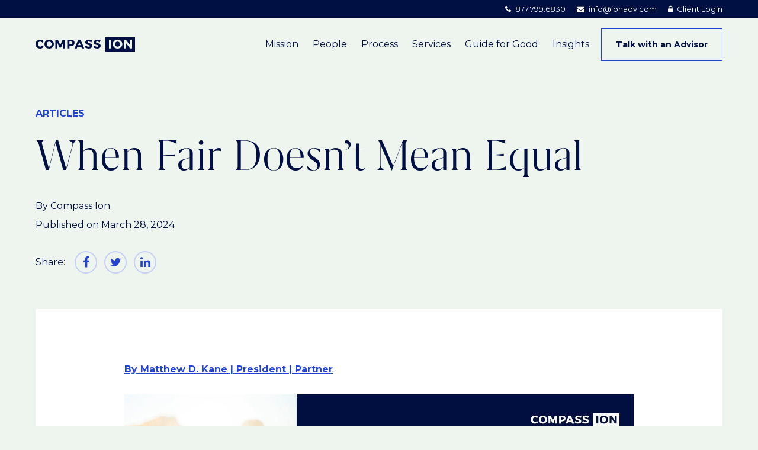

--- FILE ---
content_type: text/html; charset=UTF-8
request_url: https://compass-ionadvisors.com/when-fair-doesnt-mean-equal/
body_size: 10019
content:
<!DOCTYPE html>
<html lang="en-US">
	<head>
		<meta charset="UTF-8">
		<meta name="viewport" content="width=device-width, initial-scale=1, shrink-to-fit=no">
		<meta http-equiv="x-ua-compatible" content="ie=edge">

		<base href="https://compass-ionadvisors.com">

		<meta name='robots' content='index, follow, max-image-preview:large, max-snippet:-1, max-video-preview:-1' />

	<!-- This site is optimized with the Yoast SEO plugin v20.8 - https://yoast.com/wordpress/plugins/seo/ -->
	<title>When Fair Doesn’t Mean Equal - Compass Ion Advisors</title>
	<meta name="description" content="When your estate can’t be equally divided with a calculator, that wealth can unify or undermine your family’s relationships." />
	<link rel="canonical" href="https://compass-ionadvisors.com/when-fair-doesnt-mean-equal/" />
	<meta property="og:locale" content="en_US" />
	<meta property="og:type" content="article" />
	<meta property="og:title" content="When Fair Doesn’t Mean Equal - Compass Ion Advisors" />
	<meta property="og:description" content="When your estate can’t be equally divided with a calculator, that wealth can unify or undermine your family’s relationships." />
	<meta property="og:url" content="https://compass-ionadvisors.com/when-fair-doesnt-mean-equal/" />
	<meta property="og:site_name" content="Compass Ion Advisors" />
	<meta property="article:published_time" content="2024-03-28T19:39:15+00:00" />
	<meta property="article:modified_time" content="2024-03-28T19:39:38+00:00" />
	<meta property="og:image" content="https://compass-ionadvisors.com/wp-content/uploads/2024/03/CIA-2024.03.28-When-Fair-Doesnt-Mean-Equal-Thumbnail.jpg" />
	<meta property="og:image:width" content="1920" />
	<meta property="og:image:height" content="1080" />
	<meta property="og:image:type" content="image/jpeg" />
	<meta name="author" content="Compass Ion" />
	<meta name="twitter:card" content="summary_large_image" />
	<script type="application/ld+json" class="yoast-schema-graph">{"@context":"https://schema.org","@graph":[{"@type":"WebPage","@id":"https://compass-ionadvisors.com/when-fair-doesnt-mean-equal/","url":"https://compass-ionadvisors.com/when-fair-doesnt-mean-equal/","name":"When Fair Doesn’t Mean Equal - Compass Ion Advisors","isPartOf":{"@id":"https://compass-ionadvisors.com/#website"},"datePublished":"2024-03-28T19:39:15+00:00","dateModified":"2024-03-28T19:39:38+00:00","author":{"@id":"https://compass-ionadvisors.com/#/schema/person/7592218518cfc7e49671f0be21ff2680"},"description":"When your estate can’t be equally divided with a calculator, that wealth can unify or undermine your family’s relationships.","breadcrumb":{"@id":"https://compass-ionadvisors.com/when-fair-doesnt-mean-equal/#breadcrumb"},"inLanguage":"en-US","potentialAction":[{"@type":"ReadAction","target":["https://compass-ionadvisors.com/when-fair-doesnt-mean-equal/"]}]},{"@type":"BreadcrumbList","@id":"https://compass-ionadvisors.com/when-fair-doesnt-mean-equal/#breadcrumb","itemListElement":[{"@type":"ListItem","position":1,"name":"Home","item":"https://compass-ionadvisors.com/"},{"@type":"ListItem","position":2,"name":"When Fair Doesn’t Mean Equal"}]},{"@type":"WebSite","@id":"https://compass-ionadvisors.com/#website","url":"https://compass-ionadvisors.com/","name":"Compass Ion Advisors","description":"Financial Services","potentialAction":[{"@type":"SearchAction","target":{"@type":"EntryPoint","urlTemplate":"https://compass-ionadvisors.com/search/{search_term_string}"},"query-input":"required name=search_term_string"}],"inLanguage":"en-US"},{"@type":"Person","@id":"https://compass-ionadvisors.com/#/schema/person/7592218518cfc7e49671f0be21ff2680","name":"Compass Ion","url":"https://compass-ionadvisors.com/author/compass-ion/"}]}</script>
	<!-- / Yoast SEO plugin. -->


<link rel='dns-prefetch' href='//ajax.googleapis.com' />
<link rel='dns-prefetch' href='//www.googletagmanager.com' />
<link rel='dns-prefetch' href='//cdnjs.cloudflare.com' />
<style id='safe-svg-svg-icon-style-inline-css' type='text/css'>
.safe-svg-cover{text-align:center}.safe-svg-cover .safe-svg-inside{display:inline-block;max-width:100%}.safe-svg-cover svg{height:100%;max-height:100%;max-width:100%;width:100%}

</style>
<style id='classic-theme-styles-inline-css' type='text/css'>
/*! This file is auto-generated */
.wp-block-button__link{color:#fff;background-color:#32373c;border-radius:9999px;box-shadow:none;text-decoration:none;padding:calc(.667em + 2px) calc(1.333em + 2px);font-size:1.125em}.wp-block-file__button{background:#32373c;color:#fff;text-decoration:none}
</style>
<style id='global-styles-inline-css' type='text/css'>
body{--wp--preset--color--black: #000000;--wp--preset--color--cyan-bluish-gray: #abb8c3;--wp--preset--color--white: #ffffff;--wp--preset--color--pale-pink: #f78da7;--wp--preset--color--vivid-red: #cf2e2e;--wp--preset--color--luminous-vivid-orange: #ff6900;--wp--preset--color--luminous-vivid-amber: #fcb900;--wp--preset--color--light-green-cyan: #7bdcb5;--wp--preset--color--vivid-green-cyan: #00d084;--wp--preset--color--pale-cyan-blue: #8ed1fc;--wp--preset--color--vivid-cyan-blue: #0693e3;--wp--preset--color--vivid-purple: #9b51e0;--wp--preset--gradient--vivid-cyan-blue-to-vivid-purple: linear-gradient(135deg,rgba(6,147,227,1) 0%,rgb(155,81,224) 100%);--wp--preset--gradient--light-green-cyan-to-vivid-green-cyan: linear-gradient(135deg,rgb(122,220,180) 0%,rgb(0,208,130) 100%);--wp--preset--gradient--luminous-vivid-amber-to-luminous-vivid-orange: linear-gradient(135deg,rgba(252,185,0,1) 0%,rgba(255,105,0,1) 100%);--wp--preset--gradient--luminous-vivid-orange-to-vivid-red: linear-gradient(135deg,rgba(255,105,0,1) 0%,rgb(207,46,46) 100%);--wp--preset--gradient--very-light-gray-to-cyan-bluish-gray: linear-gradient(135deg,rgb(238,238,238) 0%,rgb(169,184,195) 100%);--wp--preset--gradient--cool-to-warm-spectrum: linear-gradient(135deg,rgb(74,234,220) 0%,rgb(151,120,209) 20%,rgb(207,42,186) 40%,rgb(238,44,130) 60%,rgb(251,105,98) 80%,rgb(254,248,76) 100%);--wp--preset--gradient--blush-light-purple: linear-gradient(135deg,rgb(255,206,236) 0%,rgb(152,150,240) 100%);--wp--preset--gradient--blush-bordeaux: linear-gradient(135deg,rgb(254,205,165) 0%,rgb(254,45,45) 50%,rgb(107,0,62) 100%);--wp--preset--gradient--luminous-dusk: linear-gradient(135deg,rgb(255,203,112) 0%,rgb(199,81,192) 50%,rgb(65,88,208) 100%);--wp--preset--gradient--pale-ocean: linear-gradient(135deg,rgb(255,245,203) 0%,rgb(182,227,212) 50%,rgb(51,167,181) 100%);--wp--preset--gradient--electric-grass: linear-gradient(135deg,rgb(202,248,128) 0%,rgb(113,206,126) 100%);--wp--preset--gradient--midnight: linear-gradient(135deg,rgb(2,3,129) 0%,rgb(40,116,252) 100%);--wp--preset--font-size--small: 13px;--wp--preset--font-size--medium: 20px;--wp--preset--font-size--large: 36px;--wp--preset--font-size--x-large: 42px;--wp--preset--spacing--20: 0.44rem;--wp--preset--spacing--30: 0.67rem;--wp--preset--spacing--40: 1rem;--wp--preset--spacing--50: 1.5rem;--wp--preset--spacing--60: 2.25rem;--wp--preset--spacing--70: 3.38rem;--wp--preset--spacing--80: 5.06rem;--wp--preset--shadow--natural: 6px 6px 9px rgba(0, 0, 0, 0.2);--wp--preset--shadow--deep: 12px 12px 50px rgba(0, 0, 0, 0.4);--wp--preset--shadow--sharp: 6px 6px 0px rgba(0, 0, 0, 0.2);--wp--preset--shadow--outlined: 6px 6px 0px -3px rgba(255, 255, 255, 1), 6px 6px rgba(0, 0, 0, 1);--wp--preset--shadow--crisp: 6px 6px 0px rgba(0, 0, 0, 1);}:where(.is-layout-flex){gap: 0.5em;}:where(.is-layout-grid){gap: 0.5em;}body .is-layout-flex{display: flex;}body .is-layout-flex{flex-wrap: wrap;align-items: center;}body .is-layout-flex > *{margin: 0;}body .is-layout-grid{display: grid;}body .is-layout-grid > *{margin: 0;}:where(.wp-block-columns.is-layout-flex){gap: 2em;}:where(.wp-block-columns.is-layout-grid){gap: 2em;}:where(.wp-block-post-template.is-layout-flex){gap: 1.25em;}:where(.wp-block-post-template.is-layout-grid){gap: 1.25em;}.has-black-color{color: var(--wp--preset--color--black) !important;}.has-cyan-bluish-gray-color{color: var(--wp--preset--color--cyan-bluish-gray) !important;}.has-white-color{color: var(--wp--preset--color--white) !important;}.has-pale-pink-color{color: var(--wp--preset--color--pale-pink) !important;}.has-vivid-red-color{color: var(--wp--preset--color--vivid-red) !important;}.has-luminous-vivid-orange-color{color: var(--wp--preset--color--luminous-vivid-orange) !important;}.has-luminous-vivid-amber-color{color: var(--wp--preset--color--luminous-vivid-amber) !important;}.has-light-green-cyan-color{color: var(--wp--preset--color--light-green-cyan) !important;}.has-vivid-green-cyan-color{color: var(--wp--preset--color--vivid-green-cyan) !important;}.has-pale-cyan-blue-color{color: var(--wp--preset--color--pale-cyan-blue) !important;}.has-vivid-cyan-blue-color{color: var(--wp--preset--color--vivid-cyan-blue) !important;}.has-vivid-purple-color{color: var(--wp--preset--color--vivid-purple) !important;}.has-black-background-color{background-color: var(--wp--preset--color--black) !important;}.has-cyan-bluish-gray-background-color{background-color: var(--wp--preset--color--cyan-bluish-gray) !important;}.has-white-background-color{background-color: var(--wp--preset--color--white) !important;}.has-pale-pink-background-color{background-color: var(--wp--preset--color--pale-pink) !important;}.has-vivid-red-background-color{background-color: var(--wp--preset--color--vivid-red) !important;}.has-luminous-vivid-orange-background-color{background-color: var(--wp--preset--color--luminous-vivid-orange) !important;}.has-luminous-vivid-amber-background-color{background-color: var(--wp--preset--color--luminous-vivid-amber) !important;}.has-light-green-cyan-background-color{background-color: var(--wp--preset--color--light-green-cyan) !important;}.has-vivid-green-cyan-background-color{background-color: var(--wp--preset--color--vivid-green-cyan) !important;}.has-pale-cyan-blue-background-color{background-color: var(--wp--preset--color--pale-cyan-blue) !important;}.has-vivid-cyan-blue-background-color{background-color: var(--wp--preset--color--vivid-cyan-blue) !important;}.has-vivid-purple-background-color{background-color: var(--wp--preset--color--vivid-purple) !important;}.has-black-border-color{border-color: var(--wp--preset--color--black) !important;}.has-cyan-bluish-gray-border-color{border-color: var(--wp--preset--color--cyan-bluish-gray) !important;}.has-white-border-color{border-color: var(--wp--preset--color--white) !important;}.has-pale-pink-border-color{border-color: var(--wp--preset--color--pale-pink) !important;}.has-vivid-red-border-color{border-color: var(--wp--preset--color--vivid-red) !important;}.has-luminous-vivid-orange-border-color{border-color: var(--wp--preset--color--luminous-vivid-orange) !important;}.has-luminous-vivid-amber-border-color{border-color: var(--wp--preset--color--luminous-vivid-amber) !important;}.has-light-green-cyan-border-color{border-color: var(--wp--preset--color--light-green-cyan) !important;}.has-vivid-green-cyan-border-color{border-color: var(--wp--preset--color--vivid-green-cyan) !important;}.has-pale-cyan-blue-border-color{border-color: var(--wp--preset--color--pale-cyan-blue) !important;}.has-vivid-cyan-blue-border-color{border-color: var(--wp--preset--color--vivid-cyan-blue) !important;}.has-vivid-purple-border-color{border-color: var(--wp--preset--color--vivid-purple) !important;}.has-vivid-cyan-blue-to-vivid-purple-gradient-background{background: var(--wp--preset--gradient--vivid-cyan-blue-to-vivid-purple) !important;}.has-light-green-cyan-to-vivid-green-cyan-gradient-background{background: var(--wp--preset--gradient--light-green-cyan-to-vivid-green-cyan) !important;}.has-luminous-vivid-amber-to-luminous-vivid-orange-gradient-background{background: var(--wp--preset--gradient--luminous-vivid-amber-to-luminous-vivid-orange) !important;}.has-luminous-vivid-orange-to-vivid-red-gradient-background{background: var(--wp--preset--gradient--luminous-vivid-orange-to-vivid-red) !important;}.has-very-light-gray-to-cyan-bluish-gray-gradient-background{background: var(--wp--preset--gradient--very-light-gray-to-cyan-bluish-gray) !important;}.has-cool-to-warm-spectrum-gradient-background{background: var(--wp--preset--gradient--cool-to-warm-spectrum) !important;}.has-blush-light-purple-gradient-background{background: var(--wp--preset--gradient--blush-light-purple) !important;}.has-blush-bordeaux-gradient-background{background: var(--wp--preset--gradient--blush-bordeaux) !important;}.has-luminous-dusk-gradient-background{background: var(--wp--preset--gradient--luminous-dusk) !important;}.has-pale-ocean-gradient-background{background: var(--wp--preset--gradient--pale-ocean) !important;}.has-electric-grass-gradient-background{background: var(--wp--preset--gradient--electric-grass) !important;}.has-midnight-gradient-background{background: var(--wp--preset--gradient--midnight) !important;}.has-small-font-size{font-size: var(--wp--preset--font-size--small) !important;}.has-medium-font-size{font-size: var(--wp--preset--font-size--medium) !important;}.has-large-font-size{font-size: var(--wp--preset--font-size--large) !important;}.has-x-large-font-size{font-size: var(--wp--preset--font-size--x-large) !important;}
.wp-block-navigation a:where(:not(.wp-element-button)){color: inherit;}
:where(.wp-block-post-template.is-layout-flex){gap: 1.25em;}:where(.wp-block-post-template.is-layout-grid){gap: 1.25em;}
:where(.wp-block-columns.is-layout-flex){gap: 2em;}:where(.wp-block-columns.is-layout-grid){gap: 2em;}
.wp-block-pullquote{font-size: 1.5em;line-height: 1.6;}
</style>
<link rel="stylesheet" href="https://compass-ionadvisors.com/wp-content/plugins/search-filter-pro/public/assets/css/search-filter.min.css?ver=2.5.2">
<link rel="stylesheet" href="https://cdnjs.cloudflare.com/ajax/libs/font-awesome/4.7.0/css/font-awesome.min.css?ver=6.5.5">
<link rel="stylesheet" href="https://compass-ionadvisors.com/wp-content/themes/compass-ion/dist/styles/app.css?cache=1628519167&#038;ver=6.5.5">
<meta name="generator" content="Site Kit by Google 1.168.0" /><link rel="icon" href="https://compass-ionadvisors.com/wp-content/uploads/2021/04/cropped-favicon-32x32.png" sizes="32x32" />
<link rel="icon" href="https://compass-ionadvisors.com/wp-content/uploads/2021/04/cropped-favicon-192x192.png" sizes="192x192" />
<link rel="apple-touch-icon" href="https://compass-ionadvisors.com/wp-content/uploads/2021/04/cropped-favicon-180x180.png" />
<meta name="msapplication-TileImage" content="https://compass-ionadvisors.com/wp-content/uploads/2021/04/cropped-favicon-270x270.png" />


		<link rel="preconnect" href="https://fonts.gstatic.com">
		<link href="https://fonts.googleapis.com/css2?family=Montserrat:ital,wght@0,400;0,500;0,700;1,400;1,500;1,700&display=swap" rel="stylesheet">

        <!-- Facebook Pixel Code -->
        <script>
            !function(f,b,e,v,n,t,s)
            {if(f.fbq)return;n=f.fbq=function(){n.callMethod?
            n.callMethod.apply(n,arguments):n.queue.push(arguments)};
            if(!f._fbq)f._fbq=n;n.push=n;n.loaded=!0;n.version='2.0';
            n.queue=[];t=b.createElement(e);t.async=!0;
            t.src=v;s=b.getElementsByTagName(e)[0];
            s.parentNode.insertBefore(t,s)}(window, document,'script',
            'https://connect.facebook.net/en_US/fbevents.js');
            fbq('init', '198649121336950');
            fbq('track', 'PageView');
        </script>
        <noscript>
        <img height="1" width="1" style="display:none"
            src="https://www.facebook.com/tr?id=198649121336950&ev=PageView&noscript=1"/>
        </noscript>
        <!-- End Facebook Pixel Code -->

        <!-- Global site tag (gtag.js) - Google Analytics -->
        <script async src="https://www.googletagmanager.com/gtag/js?id=UA-58542861-1"></script>
        <script>
          window.dataLayer = window.dataLayer || [];
          function gtag(){dataLayer.push(arguments);}
          gtag('js', new Date());

          gtag('config', 'UA-58542861-1');
        </script>
	</head>
</html>

	<body class="site-body post-template-default single single-post postid-3452 single-format-standard when-fair-doesnt-mean-equal">

        <a href="#primary-menu" class="visually-hidden">Skip to main navigation</a>
        <a href="#page-content" class="visually-hidden">Skip to content</a>

        <div id="site" class="site">

                            <div class="site-header ">
	<div class="site-header__layout cluster">
		<div class="wrap">
			<div class="site-header__title">
				<a href="https://compass-ionadvisors.com" class="logo" aria-label="Compass Ion Advisors logo">
					<svg viewbox="0 0 168 24" fill="none" xmlns="http://www.w3.org/2000/svg"><path fill-rule="evenodd" clip-rule="evenodd" d="M168 0h-50v24h50V0zm-40.2 18.836H124V4.122h3.8v14.714zm6.587-13.867c1.221-.646 2.594-.969 4.114-.969 1.521 0 2.897.327 4.13.978 1.232.653 2.199 1.547 2.899 2.678.702 1.133 1.053 2.4 1.053 3.802 0 1.417-.351 2.7-1.053 3.847-.7 1.15-1.667 2.054-2.899 2.71-1.233.656-2.609.985-4.13.985-1.506 0-2.875-.329-4.102-.986-1.23-.655-2.197-1.559-2.901-2.709-.706-1.148-1.057-2.43-1.057-3.847 0-1.416.351-2.69 1.057-3.82.704-1.134 1.667-2.024 2.889-2.67zm6.239 2.73a3.965 3.965 0 00-2.084-.57c-.748 0-1.448.19-2.098.57a4.225 4.225 0 00-1.547 1.564 4.379 4.379 0 00-.572 2.216c0 .814.192 1.559.572 2.231a4.212 4.212 0 001.547 1.586c.65.384 1.35.575 2.098.575.758 0 1.452-.191 2.084-.575a4.167 4.167 0 001.505-1.586c.37-.672.557-1.417.557-2.231 0-.814-.187-1.553-.557-2.216a4.177 4.177 0 00-1.505-1.565zm18.833-3.577H163v14.714h-3.343l-6.873-9.061v9.06h-3.562V4.123h3.354l6.883 9.08v-9.08zM7.903 4.04c-1.479 0-2.82.326-4.024.977-1.203.652-2.152 1.538-2.842 2.66C.346 8.799 0 10.06 0 11.458c0 1.412.338 2.694 1.016 3.848a7.24 7.24 0 002.792 2.711C4.99 18.672 6.315 19 7.78 19c1.086 0 2.175-.244 3.264-.732a9.318 9.318 0 002.844-1.95l-2.198-2.302c-.523.532-1.12.951-1.79 1.258-.671.308-1.317.46-1.935.46-.77 0-1.47-.188-2.1-.567a4.05 4.05 0 01-1.481-1.55c-.357-.654-.536-1.387-.536-2.199 0-.798.179-1.522.536-2.17a3.998 3.998 0 011.477-1.53 4.04 4.04 0 012.104-.558c.668 0 1.335.174 2.002.517a5.434 5.434 0 011.723 1.398l2.177-2.558c-.75-.759-1.657-1.36-2.719-1.806a8.283 8.283 0 00-3.245-.671zm15.081 0c-1.508 0-2.866.322-4.077.968-1.21.644-2.165 1.53-2.864 2.66-.697 1.129-1.047 2.4-1.047 3.811 0 1.412.35 2.69 1.047 3.837.7 1.146 1.658 2.046 2.874 2.701 1.218.655 2.572.983 4.067.983 1.506 0 2.87-.328 4.09-.983 1.222-.655 2.178-1.555 2.874-2.701.695-1.147 1.043-2.425 1.043-3.837 0-1.398-.348-2.663-1.043-3.79-.695-1.13-1.652-2.02-2.874-2.672-1.22-.651-2.584-.977-4.09-.977zm.04 3.12c.75 0 1.437.19 2.064.568.626.38 1.123.9 1.49 1.56.37.663.554 1.399.554 2.212 0 .812-.185 1.553-.554 2.225a4.15 4.15 0 01-1.49 1.581 3.895 3.895 0 01-2.064.572c-.743 0-1.435-.19-2.078-.572a4.211 4.211 0 01-1.533-1.581 4.455 4.455 0 01-.567-2.225c0-.813.188-1.549.567-2.212a4.196 4.196 0 011.533-1.56 4.04 4.04 0 012.078-.568zm26.832 11.676V4.143H45.76l-4.013 8.738-4.015-8.738h-4.126v14.693h3.364V9.3l3.548 8.073h2.457L46.523 9.3l.021 9.536h3.312zM59.911 4.162h-6.449v14.674h3.767v-4.124h2.682c1.885 0 3.35-.476 4.396-1.427 1.045-.953 1.57-2.288 1.57-4.006 0-1.637-.525-2.9-1.57-3.785-1.045-.888-2.511-1.332-4.396-1.332zM57.23 7.099h2.496c.826 0 1.464.195 1.915.583.45.389.676.962.676 1.719 0 .771-.224 1.36-.672 1.766-.446.405-1.085.61-1.92.61H57.23V7.098zm19.97 9.036l1.053 2.701h4.013L76.033 4.162h-3.869l-6.376 14.674h3.869l1.072-2.701h6.47zM76.095 13.3h-4.271l2.156-5.423 2.115 5.423zM89.885 4c-1.169 0-2.2.181-3.096.547-.893.364-1.583.878-2.069 1.539-.484.663-.726 1.44-.726 2.334 0 .933.234 1.687.705 2.26a4.406 4.406 0 001.693 1.28c.657.28 1.49.56 2.503.84.997.264 1.733.521 2.207.77.475.25.713.614.713 1.09 0 .423-.171.743-.511.957-.34.215-.815.324-1.42.324-.784 0-1.683-.208-2.697-.62-1.014-.413-1.898-.94-2.647-1.58l-1.455 2.874c.888.724 1.93 1.295 3.126 1.714 1.197.42 2.41.63 3.633.63 1.114 0 2.119-.17 3.012-.513.895-.341 1.604-.85 2.127-1.528.522-.68.784-1.494.784-2.44 0-.978-.24-1.757-.723-2.344a4.632 4.632 0 00-1.713-1.32c-.66-.293-1.507-.587-2.538-.88-.984-.28-1.704-.543-2.161-.789-.458-.245-.686-.6-.686-1.063 0-.348.148-.613.444-.794.295-.18.69-.27 1.185-.27.605 0 1.35.14 2.234.424.884.284 1.716.65 2.492 1.1l1.423-2.906c-.776-.504-1.679-.904-2.707-1.198A11.446 11.446 0 0089.885 4zm14.235 0c-1.17 0-2.202.181-3.097.547-.894.364-1.583.878-2.07 1.539-.483.663-.725 1.44-.725 2.334 0 .933.234 1.687.707 2.26.47.574 1.033 1 1.69 1.28s1.493.56 2.503.84c.997.264 1.733.521 2.208.77.474.25.712.614.712 1.09 0 .423-.171.743-.511.957-.34.215-.812.324-1.417.324-.786 0-1.685-.208-2.7-.62a9.672 9.672 0 01-2.647-1.58l-1.454 2.874c.887.724 1.929 1.295 3.125 1.714 1.197.42 2.41.63 3.633.63 1.114 0 2.119-.17 3.013-.513.895-.341 1.604-.85 2.126-1.528.523-.68.784-1.494.784-2.44 0-.978-.24-1.757-.722-2.344a4.638 4.638 0 00-1.714-1.32c-.659-.293-1.506-.587-2.538-.88-.983-.28-1.704-.543-2.161-.789-.457-.245-.686-.6-.686-1.063 0-.348.148-.613.444-.794.296-.18.692-.27 1.185-.27.605 0 1.351.14 2.235.424.883.284 1.715.65 2.491 1.1l1.426-2.906c-.778-.504-1.681-.904-2.709-1.198A11.444 11.444 0 00104.12 4z" fill="currentColor"/></svg>
				</a>
			</div>

			<button class="main-nav-toggle" aria-expanded="false" aria-haspopup="true" aria-controls="primary-menu" aria-label="Navigation button">
				<span class="visually-hidden">Main Navigation</span>

				<span class="menu-icon">
					<span class="menu-icon__slice"></span>
					<span class="menu-icon__slice"></span>
					<span class="menu-icon__slice"></span>
				</span>
			</button>

			<nav class="site-header__navigation" aria-label="Primary">
				<ul class="site-header__menu menu">
											<li class="menu__item  menu-item menu-item-type-post_type menu-item-object-page menu-item-41 ">
							<a class="menu__link" href="https://compass-ionadvisors.com/mission/">Mission</a>
													</li>
											<li class="menu__item  menu-item menu-item-type-post_type menu-item-object-page menu-item-3429 ">
							<a class="menu__link" href="https://compass-ionadvisors.com/people/">People</a>
													</li>
											<li class="menu__item  menu-item menu-item-type-post_type menu-item-object-page menu-item-43 ">
							<a class="menu__link" href="https://compass-ionadvisors.com/process/">Process</a>
													</li>
											<li class="menu__item  menu-item menu-item-type-post_type menu-item-object-page menu-item-44 ">
							<a class="menu__link" href="https://compass-ionadvisors.com/services/">Services</a>
													</li>
											<li class="menu__item  menu-item menu-item-type-post_type menu-item-object-page menu-item-45 ">
							<a class="menu__link" href="https://compass-ionadvisors.com/guide-for-good/">Guide for Good</a>
													</li>
											<li class="menu__item  menu-item menu-item-type-post_type menu-item-object-page menu-item-46 ">
							<a class="menu__link" href="https://compass-ionadvisors.com/insights/">Insights</a>
													</li>
																<li class="menu__item menu-btn desktop-only">
							<a href="https://compass-ionadvisors.com/contact/" class="btn site-header__menu-btn" >Talk with an Advisor</a>
						</li>
									</ul>
					<div class="action-menu menu mobile-only">
		<ul class="menu list list--spaced">
											<li class="menu__item">
					<i class="fa fa-phone" aria-hidden="true"></i>
					<a href="tel:8777996830">877.799.6830</a>
				</li>
										<li class="menu__item">
					<i class="fa fa-envelope" aria-hidden="true"></i>
					<a href="/cdn-cgi/l/email-protection#1e777078715e7771707f7a68307d7173"><span class="__cf_email__" data-cfemail="e980878f86a9808687888d9fc78a8684">[email&#160;protected]</span></a>
				</li>
										<li class="menu__item">
					<i class="fa fa-lock" aria-hidden="true"></i>
					<a href="https://compass-ionadvisors.com/client-login/" >Client Login</a>
				</li>
					</ul>
	</div>
			</nav>
		</div>
	</div>
</div>
<!-- .site-header -->

<div class="action-bar">
	<div class="action-bar__layout">
		<div class="action-bar__contact">
											<span class="action-bar__link desktop-only">
					<i class="fa fa-phone mr-quarter" aria-hidden="true"></i>
					<a href="tel:8777996830">877.799.6830</a>
				</span>
										<span class="action-bar__link desktop-only">
					<i class="fa fa-envelope mr-quarter" aria-hidden="true"></i>
					<a href="/cdn-cgi/l/email-protection#d5bcbbb3ba95bcbabbb4b1a3fbb6bab8"><span class="__cf_email__" data-cfemail="4c25222a230c2523222d283a622f2321">[email&#160;protected]</span></a>
				</span>
										<span class="action-bar__link">
					<i class="fa fa-lock mr-quarter" aria-hidden="true"></i>
					<a href="https://compass-ionadvisors.com/client-login/" >Client Login</a>
				</span>
					</div>
	</div>
</div>
            
            <div id="page-content" class="page-content" role="main">
                                                            
<div class="page-header page-header--default">
	<div class="page-header__layout">
		

		<div class="page-header__text-lockup">
							<div class="kicker mb-1">Articles</div>
				<h1 class="page-headline">When Fair Doesn’t Mean Equal</h1>

				<div class="post-meta">
					<div class="mb-half mt-2">By
						Compass Ion
					</div>

					<div>Published on
						March 28, 2024
					</div>
				</div>

				<div class="share">
	<div class="share__layout">
		<div class="share__title">Share:</div>

		<a href="https://www.facebook.com/sharer.php?u=https%3A%2F%2Fcompass-ionadvisors.com%2Fwhen-fair-doesnt-mean-equal%2F" class="share__link" target="_blank" rel="noopener">
			<i class="fa fa-facebook" aria-hidden="true"></i>
		</a>
		<a href="https://twitter.com/share?url=https%3A%2F%2Fcompass-ionadvisors.com%2Fwhen-fair-doesnt-mean-equal%2F&amp;text=When%20Fair%20Doesn%E2%80%99t%20Mean%20Equal" class="share__link" target="_blank" rel="noopener">
			<i class="fa fa-twitter" aria-hidden="true"></i>
		</a>
		<a href="http://www.linkedin.com/shareArticle?mini=true&amp;url=https%3A%2F%2Fcompass-ionadvisors.com%2Fwhen-fair-doesnt-mean-equal%2F" class="share__link" target="_blank" rel="noopener">
			<i class="fa fa-linkedin" aria-hidden="true"></i>
		</a>
	</div>
</div>
					</div>
	</div>
</div>
                                                        
                
			<div class="post post-type-post">

			<div class="container width-lg">
				<div class="post-content">
					<div class="center width-md stack">
									<div class="text-block">
	<p><a href="https://www.linkedin.com/in/matthew-d-kane-1b04a820/"><strong>By Matthew D. Kane | President | Partner</strong></a></p>

</div>
	
	
	
		
	
			<div class="video-block">
			<div class="aspect-ratio aspect-ratio--16-9">
			<video class="video-block__source" preload="auto" playsinline controls>
				<source src="https://compass-ionadvisors.com/wp-content/uploads/2024/03/CIA-2024.03.28-When-Fair-Doesnt-Mean-Equal-Blog-Version.mp4" type="video/mp4">
			</video>
		</div>
	
	</div>
	
				<div class="text-block">
	<p><strong>“Fairness cannot always be calculated with a calculator.”</strong></p>
<p>If your estate was one large pile of cash, this might not apply to you. For most families though, your estate is made up of various assets, from businesses to real estate to heirlooms. You have to plan around assets that can’t easily be divided equally. How do you find a shared definition of fair?</p>
<p>In my own family of origin, my grandfather–one of my heroes–left an incredible legacy of generosity through his family business. Over the years, he employed nearly every member of the family in some capacity through three generations.</p>
<p>That said, he also didn’t initiate thoughtful conversations around any estate planning for those assets. Decades later, our family still hears the echoes of the conflict his estate process generated.</p>
<p>When your estate can’t be equally divided with a calculator, that wealth can unify or undermine your family’s relationships. If Gen 2 alignment is a priority, you must open the dialogue. You need to discover what expectations are framing the outcome. Ask questions like:</p>
<ol>
<li>Does Gen 2 even know what our estate looks like?</li>
<li>What are Gen 2’s expectations for how the estate will be distributed?</li>
<li>Are there any conflicting expectations that need a creative resolution?</li>
<li>Are there any boundaries that need to be set on unhealthy expectations?</li>
</ol>
<p>Conversations like these give you the best opportunity to create alignment in your family. We’ve had the honor of helping facilitate these conversations many times, and we welcome the opportunity to help you do the same.</p>

</div>
	
	
	
						</div>
				</div>
			</div>

		</div>
	

                                                                </div>

                            <div class="site-footer">
	<div class="site-footer__layout">
		<div class="site-footer__top">
			<div class="site-footer__column">
				<div class="site-footer__logo">
					<a href="https://compass-ionadvisors.com" class="logo" aria-label="Compass Ion Advisors logo">
						<svg viewbox="0 0 168 24" fill="none" xmlns="http://www.w3.org/2000/svg"><path fill-rule="evenodd" clip-rule="evenodd" d="M168 0h-50v24h50V0zm-40.2 18.836H124V4.122h3.8v14.714zm6.587-13.867c1.221-.646 2.594-.969 4.114-.969 1.521 0 2.897.327 4.13.978 1.232.653 2.199 1.547 2.899 2.678.702 1.133 1.053 2.4 1.053 3.802 0 1.417-.351 2.7-1.053 3.847-.7 1.15-1.667 2.054-2.899 2.71-1.233.656-2.609.985-4.13.985-1.506 0-2.875-.329-4.102-.986-1.23-.655-2.197-1.559-2.901-2.709-.706-1.148-1.057-2.43-1.057-3.847 0-1.416.351-2.69 1.057-3.82.704-1.134 1.667-2.024 2.889-2.67zm6.239 2.73a3.965 3.965 0 00-2.084-.57c-.748 0-1.448.19-2.098.57a4.225 4.225 0 00-1.547 1.564 4.379 4.379 0 00-.572 2.216c0 .814.192 1.559.572 2.231a4.212 4.212 0 001.547 1.586c.65.384 1.35.575 2.098.575.758 0 1.452-.191 2.084-.575a4.167 4.167 0 001.505-1.586c.37-.672.557-1.417.557-2.231 0-.814-.187-1.553-.557-2.216a4.177 4.177 0 00-1.505-1.565zm18.833-3.577H163v14.714h-3.343l-6.873-9.061v9.06h-3.562V4.123h3.354l6.883 9.08v-9.08zM7.903 4.04c-1.479 0-2.82.326-4.024.977-1.203.652-2.152 1.538-2.842 2.66C.346 8.799 0 10.06 0 11.458c0 1.412.338 2.694 1.016 3.848a7.24 7.24 0 002.792 2.711C4.99 18.672 6.315 19 7.78 19c1.086 0 2.175-.244 3.264-.732a9.318 9.318 0 002.844-1.95l-2.198-2.302c-.523.532-1.12.951-1.79 1.258-.671.308-1.317.46-1.935.46-.77 0-1.47-.188-2.1-.567a4.05 4.05 0 01-1.481-1.55c-.357-.654-.536-1.387-.536-2.199 0-.798.179-1.522.536-2.17a3.998 3.998 0 011.477-1.53 4.04 4.04 0 012.104-.558c.668 0 1.335.174 2.002.517a5.434 5.434 0 011.723 1.398l2.177-2.558c-.75-.759-1.657-1.36-2.719-1.806a8.283 8.283 0 00-3.245-.671zm15.081 0c-1.508 0-2.866.322-4.077.968-1.21.644-2.165 1.53-2.864 2.66-.697 1.129-1.047 2.4-1.047 3.811 0 1.412.35 2.69 1.047 3.837.7 1.146 1.658 2.046 2.874 2.701 1.218.655 2.572.983 4.067.983 1.506 0 2.87-.328 4.09-.983 1.222-.655 2.178-1.555 2.874-2.701.695-1.147 1.043-2.425 1.043-3.837 0-1.398-.348-2.663-1.043-3.79-.695-1.13-1.652-2.02-2.874-2.672-1.22-.651-2.584-.977-4.09-.977zm.04 3.12c.75 0 1.437.19 2.064.568.626.38 1.123.9 1.49 1.56.37.663.554 1.399.554 2.212 0 .812-.185 1.553-.554 2.225a4.15 4.15 0 01-1.49 1.581 3.895 3.895 0 01-2.064.572c-.743 0-1.435-.19-2.078-.572a4.211 4.211 0 01-1.533-1.581 4.455 4.455 0 01-.567-2.225c0-.813.188-1.549.567-2.212a4.196 4.196 0 011.533-1.56 4.04 4.04 0 012.078-.568zm26.832 11.676V4.143H45.76l-4.013 8.738-4.015-8.738h-4.126v14.693h3.364V9.3l3.548 8.073h2.457L46.523 9.3l.021 9.536h3.312zM59.911 4.162h-6.449v14.674h3.767v-4.124h2.682c1.885 0 3.35-.476 4.396-1.427 1.045-.953 1.57-2.288 1.57-4.006 0-1.637-.525-2.9-1.57-3.785-1.045-.888-2.511-1.332-4.396-1.332zM57.23 7.099h2.496c.826 0 1.464.195 1.915.583.45.389.676.962.676 1.719 0 .771-.224 1.36-.672 1.766-.446.405-1.085.61-1.92.61H57.23V7.098zm19.97 9.036l1.053 2.701h4.013L76.033 4.162h-3.869l-6.376 14.674h3.869l1.072-2.701h6.47zM76.095 13.3h-4.271l2.156-5.423 2.115 5.423zM89.885 4c-1.169 0-2.2.181-3.096.547-.893.364-1.583.878-2.069 1.539-.484.663-.726 1.44-.726 2.334 0 .933.234 1.687.705 2.26a4.406 4.406 0 001.693 1.28c.657.28 1.49.56 2.503.84.997.264 1.733.521 2.207.77.475.25.713.614.713 1.09 0 .423-.171.743-.511.957-.34.215-.815.324-1.42.324-.784 0-1.683-.208-2.697-.62-1.014-.413-1.898-.94-2.647-1.58l-1.455 2.874c.888.724 1.93 1.295 3.126 1.714 1.197.42 2.41.63 3.633.63 1.114 0 2.119-.17 3.012-.513.895-.341 1.604-.85 2.127-1.528.522-.68.784-1.494.784-2.44 0-.978-.24-1.757-.723-2.344a4.632 4.632 0 00-1.713-1.32c-.66-.293-1.507-.587-2.538-.88-.984-.28-1.704-.543-2.161-.789-.458-.245-.686-.6-.686-1.063 0-.348.148-.613.444-.794.295-.18.69-.27 1.185-.27.605 0 1.35.14 2.234.424.884.284 1.716.65 2.492 1.1l1.423-2.906c-.776-.504-1.679-.904-2.707-1.198A11.446 11.446 0 0089.885 4zm14.235 0c-1.17 0-2.202.181-3.097.547-.894.364-1.583.878-2.07 1.539-.483.663-.725 1.44-.725 2.334 0 .933.234 1.687.707 2.26.47.574 1.033 1 1.69 1.28s1.493.56 2.503.84c.997.264 1.733.521 2.208.77.474.25.712.614.712 1.09 0 .423-.171.743-.511.957-.34.215-.812.324-1.417.324-.786 0-1.685-.208-2.7-.62a9.672 9.672 0 01-2.647-1.58l-1.454 2.874c.887.724 1.929 1.295 3.125 1.714 1.197.42 2.41.63 3.633.63 1.114 0 2.119-.17 3.013-.513.895-.341 1.604-.85 2.126-1.528.523-.68.784-1.494.784-2.44 0-.978-.24-1.757-.722-2.344a4.638 4.638 0 00-1.714-1.32c-.659-.293-1.506-.587-2.538-.88-.983-.28-1.704-.543-2.161-.789-.457-.245-.686-.6-.686-1.063 0-.348.148-.613.444-.794.296-.18.692-.27 1.185-.27.605 0 1.351.14 2.235.424.883.284 1.715.65 2.491 1.1l1.426-2.906c-.778-.504-1.681-.904-2.709-1.198A11.444 11.444 0 00104.12 4z" fill="currentColor"/></svg>
					</a>
				</div>
			</div>

			<div class="site-footer__column">
				<div class="btn-group">
											<a href="https://compass-ionadvisors.com/contact/" class="btn btn--light" >Talk with an Advisor</a>
					
											<a href="https://compass-ionadvisors.com/client-login/" class="btn btn--fill" options.login_link.target=="_blank" ? 'target="_blank"' }}>
							<i class="fa fa-lock" aria-hidden="true"></i>
							Client Login</a>
									</div>
			</div>

			<div class="site-footer__contact">
									<div class="address mb-1">
						<a href="https://google.com/maps/place/300%20Conshohocken%20State%20Rd%20%23230%2C%0D%0AConshohocken%2C%20PA%2019428" class="link-underline link-underline--white" target="_blank" rel="noopener">
							300 Conshohocken State Rd #230,<br />
Conshohocken, PA 19428
						</a>
					</div>
				
														<div class="mb-1">
						<i class="fa fa-phone color-primary mr-quarter" aria-hidden="true"></i>
						<a href="tel:8777996830" class="link-underline link-underline--white">
							<span>877.799.6830</span>
						</a>
					</div>
				
									<div class="mb-1">
						<i class="fa fa-envelope color-primary mr-quarter" aria-hidden="true"></i>
						<a href="/cdn-cgi/l/email-protection#0f666169604f6660616e6b79216c6062" class="link-underline link-underline--white" target="_blank">
							<span><span class="__cf_email__" data-cfemail="d8b1b6beb798b1b7b6b9bcaef6bbb7b5">[email&#160;protected]</span></span>
						</a>
					</div>
							</div>
		</div>

		<div class="site-footer__bottom">
							<nav class="site-footer__menu" aria-label="Footer Menu">
											<a href="https://compass-ionadvisors.com/careers/" class="link site-footer__menu-link">Careers</a>
											<a href="https://compass-ionadvisors.com/privacy-policy/" class="link site-footer__menu-link">Privacy Policy</a>
											<a href="https://compass-ionadvisors.com/terms-conditions/" class="link site-footer__menu-link">Terms &#038; Conditions</a>
											<a href="https://compass-ionadvisors.com/disclosures/" class="link site-footer__menu-link">Disclosures</a>
									</nav>
			
			<div class="site-footer__copyright">
				Copyright &copy; 2008-2026
				Compass Ion Advisors, LLC. All Rights Reserved.
			</div>

							<div class="site-footer__legal">
					<p><a href="https://compass-ionadvisors.com/wp-content/uploads/2025/04/03-25-2025-CIA-Form-ADV3-CRS.pdf">Form ADV 3, Customer Relationship Summary</a></p>
<p>Securities offered through Keel Point Capital LLC, Member FINRA and SIPC. | <a href="https://finra.org" target="_blank" rel="noopener">finra.org</a> | <a href="https://www.sipc.org/">sipc.org</a> | <a href="https://compass-ionadvisors.com/disclosures/">Important Disclosures</a></p>
<p>Certain representatives of Compass Ion Advisors are also Registered Representatives offering securities through Keel Point Capital LLC, Member FINRA/SIPC</p>
<p>Check the background of this firm on <a href="https://brokercheck.finra.org/firm/summary/43814">FINRA’s BrokerCheck</a></p>

				</div>
					</div>
	</div>
</div>
            
        </div>
        <!-- .site -->

        <script data-cfasync="false" src="/cdn-cgi/scripts/5c5dd728/cloudflare-static/email-decode.min.js"></script><script type="text/javascript" src="//ajax.googleapis.com/ajax/libs/jquery/3.1.1/jquery.min.js?ver=6.5.5" id="jquery-js"></script>
<script type="text/javascript" id="search-filter-plugin-build-js-extra">
/* <![CDATA[ */
var SF_LDATA = {"ajax_url":"https:\/\/compass-ionadvisors.com\/wp-admin\/admin-ajax.php","home_url":"https:\/\/compass-ionadvisors.com\/"};
/* ]]> */
</script>
<script type="text/javascript" src="https://compass-ionadvisors.com/wp-content/plugins/search-filter-pro/public/assets/js/search-filter-build.min.js?ver=2.5.2" id="search-filter-plugin-build-js"></script>
<script type="text/javascript" src="https://compass-ionadvisors.com/wp-content/plugins/search-filter-pro/public/assets/js/chosen.jquery.min.js?ver=2.5.2" id="search-filter-plugin-chosen-js"></script>
<script type="text/javascript" src="https://compass-ionadvisors.com/wp-includes/js/jquery/ui/core.min.js?ver=1.13.2" id="jquery-ui-core-js"></script>
<script type="text/javascript" src="https://compass-ionadvisors.com/wp-includes/js/jquery/ui/datepicker.min.js?ver=1.13.2" id="jquery-ui-datepicker-js"></script>
<script type="text/javascript" id="jquery-ui-datepicker-js-after">
/* <![CDATA[ */
jQuery(function(jQuery){jQuery.datepicker.setDefaults({"closeText":"Close","currentText":"Today","monthNames":["January","February","March","April","May","June","July","August","September","October","November","December"],"monthNamesShort":["Jan","Feb","Mar","Apr","May","Jun","Jul","Aug","Sep","Oct","Nov","Dec"],"nextText":"Next","prevText":"Previous","dayNames":["Sunday","Monday","Tuesday","Wednesday","Thursday","Friday","Saturday"],"dayNamesShort":["Sun","Mon","Tue","Wed","Thu","Fri","Sat"],"dayNamesMin":["S","M","T","W","T","F","S"],"dateFormat":"MM d, yy","firstDay":0,"isRTL":false});});
/* ]]> */
</script>
<script type="text/javascript" src="https://compass-ionadvisors.com/wp-content/themes/compass-ion/dist/scripts/app.js?cache=1628519167&amp;ver=6.5.5" id="scripts-js"></script>

<!-- Google tag (gtag.js) snippet added by Site Kit -->
<!-- Google Analytics snippet added by Site Kit -->
<script type="text/javascript" src="https://www.googletagmanager.com/gtag/js?id=GT-K8KHDHB" id="google_gtagjs-js" async></script>
<script type="text/javascript" id="google_gtagjs-js-after">
/* <![CDATA[ */
window.dataLayer = window.dataLayer || [];function gtag(){dataLayer.push(arguments);}
gtag("set","linker",{"domains":["compass-ionadvisors.com"]});
gtag("js", new Date());
gtag("set", "developer_id.dZTNiMT", true);
gtag("config", "GT-K8KHDHB");
/* ]]> */
</script>

	<script defer src="https://static.cloudflareinsights.com/beacon.min.js/vcd15cbe7772f49c399c6a5babf22c1241717689176015" integrity="sha512-ZpsOmlRQV6y907TI0dKBHq9Md29nnaEIPlkf84rnaERnq6zvWvPUqr2ft8M1aS28oN72PdrCzSjY4U6VaAw1EQ==" data-cf-beacon='{"version":"2024.11.0","token":"d29f04d574ed416ba11ced610a6972ba","r":1,"server_timing":{"name":{"cfCacheStatus":true,"cfEdge":true,"cfExtPri":true,"cfL4":true,"cfOrigin":true,"cfSpeedBrain":true},"location_startswith":null}}' crossorigin="anonymous"></script>
</body>
</html>
<!--
Performance optimized by Redis Object Cache. Learn more: https://wprediscache.com

Retrieved 1199 objects (188 KB) from Redis using PhpRedis (v6.1.0).
-->


--- FILE ---
content_type: text/css
request_url: https://compass-ionadvisors.com/wp-content/themes/compass-ion/dist/styles/app.css?cache=1628519167&ver=6.5.5
body_size: 19004
content:
@charset "UTF-8";
/*
 * Table of Contents
 *
 * This file collects all of the patials used throughout the website.
 *
 *****************************************************************************/
/*
 * Colors
 *
 * This file collects all of the color variables.
 *
 *****************************************************************************/
/*
 * Typography
 *
 * This file collects all of the type variables used throughout the website.
 *
 *****************************************************************************/
/*
 * Widths & Breakpoints
 *
 * This file collects all of the width + breakpoint variables.
 *
 *****************************************************************************/
/*
 * Spacing
 *
 * This file collects the general spacing variables.
 *
 *****************************************************************************/
/*
 * Easings
 *
 * This file collects all of the easing variables.
 *
 *****************************************************************************/
/*
 * Functions
 *
 * This file collects all of the functions used throughout the website.
 *
 *****************************************************************************/
/*
 * Native `url(..)` function wrapper
 *
 * @param {String} $base - base URL for the asset
 * @param {String} $type - asset type folder (e.g. `fonts/`)
 * @param {String} $path - asset path
 * @return {Url}
 *
 *********************************************************/
/*
 * Returns URL to an image based on its path
 *
 * @param {String} $path - image path
 * @param {String} $base [$base-url] - base URL
 * @return {Url}
 * @require $base-url
 *
 *********************************************************/
/*
 * Returns URL to a font based on its path
 *
 * @param {String} $path - font path
 * @param {String} $base [$base-url] - base URL
 * @return {Url}
 * @require $base-url
 *
 *********************************************************/
/*
 * Fallback to PX value for browsers that don't support REM
 *
 *********************************************************/
/*
 * Add white to a color
 *
 * @param {Color} $color
 * @param {Number} $percentage
 * @return {Color}
 *
 *********************************************************/
/*
 * Add black to a color
 *
 * @param {Color} $color
 * @param {Number} $percentage
 * @return {Color}
 *
 *********************************************************/
/*
 * Mixins
 *
 * This file collects all of the mixins used throughout the website.
 *
 *****************************************************************************/
/*
 * Event wrapper
 *
 * @param {Bool} $self [false] - Whether or not to include
 current selector
 *
 *********************************************************/
/*
 * Make a context based selector a little more friendly
 *
 * @param {String} $context
 *
 *********************************************************/
/*
 * Make certain fonts render sharper on OSX
 *
 *********************************************************/
/*
 * Clearfix
 *
 *********************************************************/
/*
 * Maintain aspect ratio on divs with background images
 * (mimic native image scaling)
 *
 * @include responsive-ratio(16,9);
 *
 *********************************************************/
/*
 * Background opacity with fallback for older browsers
 *
 *********************************************************/
/*
 * Create a transparent overlay
 *
 *********************************************************/
/*
 * Visually hide element
 *
 *********************************************************/
/*
 * Visually show element
 *
 *********************************************************/
/*
 * Create background image that centers & covers parent
 * container
 *
 *********************************************************/
/*
 * Add common rules to pseudo elements
 *
 *********************************************************/
/*
 * Enable hardware acceleration
 *
 *********************************************************/
/*
 * Position
 *
 *********************************************************/
/*
 * Size
 *
 *********************************************************/
/*
 * Font Size with PX fallback
 *
 *********************************************************/
/*
 * Margin Auto center
 *
 *********************************************************/
/*
 * Screen-reader text
 *
 *********************************************************/
/*
 * CSS Triangles
 *
 *********************************************************/
/*
 * Family Selector Mixins
 *
 * Docs: https://lukyvj.github.io/family.scss/
 *
 *****************************************************************************/
:root {
  --reflex-columns: 12;
  --reflex-grid-spacing: 1.875rem;
  --reflex-xs: 30em;
  --reflex-sm: 40em;
  --reflex-md: 70em;
  --reflex-lg: 90em;
  --reflex-xlg: 112.5em;
  --reflex-xxs-max: 29em;
  --reflex-xs-max: 39em;
  --reflex-sm-max: 69em;
  --reflex-md-max: 89em;
  --reflex-lg-max: 111.5em;
}

.container,
.container-full {
  box-sizing: border-box;
  margin-left: auto;
  margin-right: auto;
  padding-left: 1.875rem;
  padding-right: 1.875rem;
  width: 100%;
}
@media (min-width: 70em) {
  .container,
.container-full {
    padding-left: 3.75rem;
    padding-right: 3.75rem;
  }
}
.container .grid,
.container-full .grid {
  margin-left: -1.875rem;
  margin-right: -1.875rem;
}

.container .gutter-sm {
  margin-left: -0.9375rem;
  margin-right: -0.9375rem;
}
.container .gutter-sm [class*=col-] {
  padding-left: 0.9375rem;
  padding-right: 0.9375rem;
}

.grid {
  box-sizing: border-box;
  display: block;
  display: flex;
  flex-wrap: wrap;
  padding: 0;
  margin: 0 auto;
  position: relative;
  list-style-type: none;
}
.grid::before, .grid::after {
  box-sizing: border-box;
}

[class*=col-] {
  box-sizing: border-box;
  position: relative;
  width: 100%;
  vertical-align: top;
  padding-left: 1.875rem;
  padding-right: 1.875rem;
}
[class*=col-]::before, [class*=col-]::after {
  box-sizing: border-box;
}
[class*=col-] .grid {
  flex: 1 1 auto;
  margin: -1.875rem;
}

.col-12 {
  width: 100%;
}

.col-11 {
  width: 91.6666666667%;
}

.col-10 {
  width: 83.3333333333%;
}

.col-9 {
  width: 75%;
}

.col-8 {
  width: 66.6666666667%;
}

.col-7 {
  width: 58.3333333333%;
}

.col-6 {
  width: 50%;
}

.col-5 {
  width: 41.6666666667%;
}

.col-4 {
  width: 33.3333333333%;
}

.col-3 {
  width: 25%;
}

.col-2 {
  width: 16.6666666667%;
}

.col-1 {
  width: 8.3333333333%;
}

@media (min-width: 30em) {
  .col-xs-12 {
    width: 100%;
  }

  .col-xs-11 {
    width: 91.6666666667%;
  }

  .col-xs-10 {
    width: 83.3333333333%;
  }

  .col-xs-9 {
    width: 75%;
  }

  .col-xs-8 {
    width: 66.6666666667%;
  }

  .col-xs-7 {
    width: 58.3333333333%;
  }

  .col-xs-6 {
    width: 50%;
  }

  .col-xs-5 {
    width: 41.6666666667%;
  }

  .col-xs-4 {
    width: 33.3333333333%;
  }

  .col-xs-3 {
    width: 25%;
  }

  .col-xs-2 {
    width: 16.6666666667%;
  }

  .col-xs-1 {
    width: 8.3333333333%;
  }
}
@media (min-width: 40em) {
  .col-sm-12 {
    width: 100%;
  }

  .col-sm-11 {
    width: 91.6666666667%;
  }

  .col-sm-10 {
    width: 83.3333333333%;
  }

  .col-sm-9 {
    width: 75%;
  }

  .col-sm-8 {
    width: 66.6666666667%;
  }

  .col-sm-7 {
    width: 58.3333333333%;
  }

  .col-sm-6 {
    width: 50%;
  }

  .col-sm-5 {
    width: 41.6666666667%;
  }

  .col-sm-4 {
    width: 33.3333333333%;
  }

  .col-sm-3 {
    width: 25%;
  }

  .col-sm-2 {
    width: 16.6666666667%;
  }

  .col-sm-1 {
    width: 8.3333333333%;
  }
}
@media (min-width: 70em) {
  .col-md-12 {
    width: 100%;
  }

  .col-md-11 {
    width: 91.6666666667%;
  }

  .col-md-10 {
    width: 83.3333333333%;
  }

  .col-md-9 {
    width: 75%;
  }

  .col-md-8 {
    width: 66.6666666667%;
  }

  .col-md-7 {
    width: 58.3333333333%;
  }

  .col-md-6 {
    width: 50%;
  }

  .col-md-5 {
    width: 41.6666666667%;
  }

  .col-md-4 {
    width: 33.3333333333%;
  }

  .col-md-3 {
    width: 25%;
  }

  .col-md-2 {
    width: 16.6666666667%;
  }

  .col-md-1 {
    width: 8.3333333333%;
  }
}
@media (min-width: 90em) {
  .col-lg-12 {
    width: 100%;
  }

  .col-lg-11 {
    width: 91.6666666667%;
  }

  .col-lg-10 {
    width: 83.3333333333%;
  }

  .col-lg-9 {
    width: 75%;
  }

  .col-lg-8 {
    width: 66.6666666667%;
  }

  .col-lg-7 {
    width: 58.3333333333%;
  }

  .col-lg-6 {
    width: 50%;
  }

  .col-lg-5 {
    width: 41.6666666667%;
  }

  .col-lg-4 {
    width: 33.3333333333%;
  }

  .col-lg-3 {
    width: 25%;
  }

  .col-lg-2 {
    width: 16.6666666667%;
  }

  .col-lg-1 {
    width: 8.3333333333%;
  }
}
@media (min-width: 112.5em) {
  .col-xlg-12 {
    width: 100%;
  }

  .col-xlg-11 {
    width: 91.6666666667%;
  }

  .col-xlg-10 {
    width: 83.3333333333%;
  }

  .col-xlg-9 {
    width: 75%;
  }

  .col-xlg-8 {
    width: 66.6666666667%;
  }

  .col-xlg-7 {
    width: 58.3333333333%;
  }

  .col-xlg-6 {
    width: 50%;
  }

  .col-xlg-5 {
    width: 41.6666666667%;
  }

  .col-xlg-4 {
    width: 33.3333333333%;
  }

  .col-xlg-3 {
    width: 25%;
  }

  .col-xlg-2 {
    width: 16.6666666667%;
  }

  .col-xlg-1 {
    width: 8.3333333333%;
  }
}
.col-auto {
  flex: 1 0 0px;
}

@media (min-width: 30em) {
  .col-xs-auto {
    flex: 1 0 0px;
  }
}
@media (min-width: 40em) {
  .col-sm-auto {
    flex: 1 0 0px;
  }
}
@media (min-width: 70em) {
  .col-md-auto {
    flex: 1 0 0px;
  }
}
@media (min-width: 90em) {
  .col-lg-auto {
    flex: 1 0 0px;
  }
}
@media (min-width: 112.5em) {
  .col-xlg-auto {
    flex: 1 0 0px;
  }
}
.order-12 {
  order: 12;
}

.order-11 {
  order: 11;
}

.order-10 {
  order: 10;
}

.order-9 {
  order: 9;
}

.order-8 {
  order: 8;
}

.order-7 {
  order: 7;
}

.order-6 {
  order: 6;
}

.order-5 {
  order: 5;
}

.order-4 {
  order: 4;
}

.order-3 {
  order: 3;
}

.order-2 {
  order: 2;
}

.order-1 {
  order: 1;
}

.order-0 {
  order: 0;
}

@media only screen and (min-width: 30em) {
  .order-xs-12 {
    order: 12;
  }

  .order-xs-11 {
    order: 11;
  }

  .order-xs-10 {
    order: 10;
  }

  .order-xs-9 {
    order: 9;
  }

  .order-xs-8 {
    order: 8;
  }

  .order-xs-7 {
    order: 7;
  }

  .order-xs-6 {
    order: 6;
  }

  .order-xs-5 {
    order: 5;
  }

  .order-xs-4 {
    order: 4;
  }

  .order-xs-3 {
    order: 3;
  }

  .order-xs-2 {
    order: 2;
  }

  .order-xs-1 {
    order: 1;
  }

  .order-xs-0 {
    order: 0;
  }
}
@media only screen and (min-width: 40em) {
  .order-sm-12 {
    order: 12;
  }

  .order-sm-11 {
    order: 11;
  }

  .order-sm-10 {
    order: 10;
  }

  .order-sm-9 {
    order: 9;
  }

  .order-sm-8 {
    order: 8;
  }

  .order-sm-7 {
    order: 7;
  }

  .order-sm-6 {
    order: 6;
  }

  .order-sm-5 {
    order: 5;
  }

  .order-sm-4 {
    order: 4;
  }

  .order-sm-3 {
    order: 3;
  }

  .order-sm-2 {
    order: 2;
  }

  .order-sm-1 {
    order: 1;
  }

  .order-sm-0 {
    order: 0;
  }
}
@media only screen and (min-width: 70em) {
  .order-md-12 {
    order: 12;
  }

  .order-md-11 {
    order: 11;
  }

  .order-md-10 {
    order: 10;
  }

  .order-md-9 {
    order: 9;
  }

  .order-md-8 {
    order: 8;
  }

  .order-md-7 {
    order: 7;
  }

  .order-md-6 {
    order: 6;
  }

  .order-md-5 {
    order: 5;
  }

  .order-md-4 {
    order: 4;
  }

  .order-md-3 {
    order: 3;
  }

  .order-md-2 {
    order: 2;
  }

  .order-md-1 {
    order: 1;
  }

  .order-md-0 {
    order: 0;
  }
}
@media only screen and (min-width: 90em) {
  .order-lg-12 {
    order: 12;
  }

  .order-lg-11 {
    order: 11;
  }

  .order-lg-10 {
    order: 10;
  }

  .order-lg-9 {
    order: 9;
  }

  .order-lg-8 {
    order: 8;
  }

  .order-lg-7 {
    order: 7;
  }

  .order-lg-6 {
    order: 6;
  }

  .order-lg-5 {
    order: 5;
  }

  .order-lg-4 {
    order: 4;
  }

  .order-lg-3 {
    order: 3;
  }

  .order-lg-2 {
    order: 2;
  }

  .order-lg-1 {
    order: 1;
  }

  .order-lg-0 {
    order: 0;
  }
}
@media only screen and (min-width: 112.5em) {
  .order-xlg-12 {
    order: 12;
  }

  .order-xlg-11 {
    order: 11;
  }

  .order-xlg-10 {
    order: 10;
  }

  .order-xlg-9 {
    order: 9;
  }

  .order-xlg-8 {
    order: 8;
  }

  .order-xlg-7 {
    order: 7;
  }

  .order-xlg-6 {
    order: 6;
  }

  .order-xlg-5 {
    order: 5;
  }

  .order-xlg-4 {
    order: 4;
  }

  .order-xlg-3 {
    order: 3;
  }

  .order-xlg-2 {
    order: 2;
  }

  .order-xlg-1 {
    order: 1;
  }

  .order-xlg-0 {
    order: 0;
  }
}
.offset-11 {
  margin-left: 91.6666666667%;
}

.offset-10 {
  margin-left: 83.3333333333%;
}

.offset-9 {
  margin-left: 75%;
}

.offset-8 {
  margin-left: 66.6666666667%;
}

.offset-7 {
  margin-left: 58.3333333333%;
}

.offset-6 {
  margin-left: 50%;
}

.offset-5 {
  margin-left: 41.6666666667%;
}

.offset-4 {
  margin-left: 33.3333333333%;
}

.offset-3 {
  margin-left: 25%;
}

.offset-2 {
  margin-left: 16.6666666667%;
}

.offset-1 {
  margin-left: 8.3333333333%;
}

@media only screen and (min-width: 30em) {
  .offset-xs-11 {
    margin-left: 91.6666666667%;
  }

  .offset-xs-10 {
    margin-left: 83.3333333333%;
  }

  .offset-xs-9 {
    margin-left: 75%;
  }

  .offset-xs-8 {
    margin-left: 66.6666666667%;
  }

  .offset-xs-7 {
    margin-left: 58.3333333333%;
  }

  .offset-xs-6 {
    margin-left: 50%;
  }

  .offset-xs-5 {
    margin-left: 41.6666666667%;
  }

  .offset-xs-4 {
    margin-left: 33.3333333333%;
  }

  .offset-xs-3 {
    margin-left: 25%;
  }

  .offset-xs-2 {
    margin-left: 16.6666666667%;
  }

  .offset-xs-1 {
    margin-left: 8.3333333333%;
  }

  .offset-xs-0 {
    margin-left: 0;
  }
}
@media only screen and (min-width: 40em) {
  .offset-sm-11 {
    margin-left: 91.6666666667%;
  }

  .offset-sm-10 {
    margin-left: 83.3333333333%;
  }

  .offset-sm-9 {
    margin-left: 75%;
  }

  .offset-sm-8 {
    margin-left: 66.6666666667%;
  }

  .offset-sm-7 {
    margin-left: 58.3333333333%;
  }

  .offset-sm-6 {
    margin-left: 50%;
  }

  .offset-sm-5 {
    margin-left: 41.6666666667%;
  }

  .offset-sm-4 {
    margin-left: 33.3333333333%;
  }

  .offset-sm-3 {
    margin-left: 25%;
  }

  .offset-sm-2 {
    margin-left: 16.6666666667%;
  }

  .offset-sm-1 {
    margin-left: 8.3333333333%;
  }

  .offset-sm-0 {
    margin-left: 0;
  }
}
@media only screen and (min-width: 70em) {
  .offset-md-11 {
    margin-left: 91.6666666667%;
  }

  .offset-md-10 {
    margin-left: 83.3333333333%;
  }

  .offset-md-9 {
    margin-left: 75%;
  }

  .offset-md-8 {
    margin-left: 66.6666666667%;
  }

  .offset-md-7 {
    margin-left: 58.3333333333%;
  }

  .offset-md-6 {
    margin-left: 50%;
  }

  .offset-md-5 {
    margin-left: 41.6666666667%;
  }

  .offset-md-4 {
    margin-left: 33.3333333333%;
  }

  .offset-md-3 {
    margin-left: 25%;
  }

  .offset-md-2 {
    margin-left: 16.6666666667%;
  }

  .offset-md-1 {
    margin-left: 8.3333333333%;
  }

  .offset-md-0 {
    margin-left: 0;
  }
}
@media only screen and (min-width: 90em) {
  .offset-lg-11 {
    margin-left: 91.6666666667%;
  }

  .offset-lg-10 {
    margin-left: 83.3333333333%;
  }

  .offset-lg-9 {
    margin-left: 75%;
  }

  .offset-lg-8 {
    margin-left: 66.6666666667%;
  }

  .offset-lg-7 {
    margin-left: 58.3333333333%;
  }

  .offset-lg-6 {
    margin-left: 50%;
  }

  .offset-lg-5 {
    margin-left: 41.6666666667%;
  }

  .offset-lg-4 {
    margin-left: 33.3333333333%;
  }

  .offset-lg-3 {
    margin-left: 25%;
  }

  .offset-lg-2 {
    margin-left: 16.6666666667%;
  }

  .offset-lg-1 {
    margin-left: 8.3333333333%;
  }

  .offset-lg-0 {
    margin-left: 0;
  }
}
@media only screen and (min-width: 112.5em) {
  .offset-xlg-11 {
    margin-left: 91.6666666667%;
  }

  .offset-xlg-10 {
    margin-left: 83.3333333333%;
  }

  .offset-xlg-9 {
    margin-left: 75%;
  }

  .offset-xlg-8 {
    margin-left: 66.6666666667%;
  }

  .offset-xlg-7 {
    margin-left: 58.3333333333%;
  }

  .offset-xlg-6 {
    margin-left: 50%;
  }

  .offset-xlg-5 {
    margin-left: 41.6666666667%;
  }

  .offset-xlg-4 {
    margin-left: 33.3333333333%;
  }

  .offset-xlg-3 {
    margin-left: 25%;
  }

  .offset-xlg-2 {
    margin-left: 16.6666666667%;
  }

  .offset-xlg-1 {
    margin-left: 8.3333333333%;
  }

  .offset-xlg-0 {
    margin-left: 0;
  }
}
.wrap {
  flex-wrap: wrap;
}

.no-wrap {
  flex-wrap: nowrap;
}
.no-wrap [class*=col-] {
  flex-shrink: 1;
}

.wrap-reverse {
  flex-wrap: wrap-reverse;
}

.direction-row {
  flex-direction: row;
}

.direction-row-reverse {
  flex-direction: row-reverse;
}

.direction-column {
  flex-direction: column;
}

.direction-column-reverse {
  flex-direction: column-reverse;
}

.align-start {
  align-items: flex-start;
}

.align-end {
  align-items: flex-end;
}

.align-center {
  align-items: center;
}

.align-baseline {
  align-items: baseline;
}

.align-content-start {
  align-content: flex-start;
}

.align-content-end {
  align-content: flex-end;
}
.align-content-end [class*=col-] {
  vertical-align: bottom;
}

.align-content-center {
  align-content: center;
}

.align-content-space-between {
  align-content: space-between;
}

.align-content-space-around {
  align-content: space-around;
}

.align-self-stretch {
  align-self: stretch;
}

.align-self-start {
  align-self: flex-start;
}

.align-self-end {
  align-self: flex-end;
  vertical-align: bottom;
}

.align-self-center {
  align-self: center;
  vertical-align: middle;
}

.align-self-baseline {
  align-self: baseline;
  vertical-align: baseline;
}

.justify-start {
  justify-content: flex-start;
}

.justify-end {
  justify-content: flex-end;
}

.justify-center {
  justify-content: center;
}

.justify-space-between {
  justify-content: space-between;
}

.justify-space-around {
  justify-content: space-around;
}

.grid-bleed [class*=col-] {
  padding: 0;
}

.col-grid {
  display: flex;
  flex-direction: column;
}
.col-grid.direction-row {
  flex-direction: row;
}

.col-bleed {
  padding: 0;
}

.col-bleed-x {
  padding: 1.875rem 0;
}

.col-bleed-y {
  padding: 0 1.875rem;
}

.flex-img {
  display: block;
  flex: 0 0 auto;
  max-width: 100%;
  height: auto;
  width: 100%;
}

.flex-footer {
  width: 100%;
  margin-top: auto;
  margin-bottom: 0;
}
.flex-footer > :last-child {
  margin-bottom: 0;
}

@media (max-width: 29em) {
  .hidden-xxs {
    display: none;
  }
}

@media (min-width: 30em) and (max-width: 39em) {
  .hidden-xs {
    display: none;
  }
}

@media (min-width: 40em) and (max-width: 69em) {
  .hidden-sm {
    display: none;
  }
}

@media (min-width: 70em) and (max-width: 89em) {
  .hidden-md {
    display: none;
  }
}

@media (min-width: 90em) and (max-width: 111.5em) {
  .hidden-lg {
    display: none;
  }
}

@media (min-width: 112.5em) {
  .hidden-xlg {
    display: none;
  }
}

.mapboxgl-map {
  font: 12px/20px Helvetica Neue, Arial, Helvetica, sans-serif;
  overflow: hidden;
  position: relative;
  -webkit-tap-highlight-color: rgba(0, 0, 0, 0);
}

.mapboxgl-canvas {
  position: absolute;
  left: 0;
  top: 0;
}

.mapboxgl-map:-webkit-full-screen {
  width: 100%;
  height: 100%;
}

.mapboxgl-canary {
  background-color: salmon;
}

.mapboxgl-canvas-container.mapboxgl-interactive, .mapboxgl-ctrl-group button.mapboxgl-ctrl-compass {
  cursor: -webkit-grab;
  cursor: grab;
  -webkit-user-select: none;
  -moz-user-select: none;
   -ms-user-select: none;
       user-select: none;
}

.mapboxgl-canvas-container.mapboxgl-interactive.mapboxgl-track-pointer {
  cursor: pointer;
}

.mapboxgl-canvas-container.mapboxgl-interactive:active, .mapboxgl-ctrl-group button.mapboxgl-ctrl-compass:active {
  cursor: -webkit-grabbing;
  cursor: grabbing;
}

.mapboxgl-canvas-container.mapboxgl-touch-zoom-rotate, .mapboxgl-canvas-container.mapboxgl-touch-zoom-rotate .mapboxgl-canvas {
  touch-action: pan-x pan-y;
}

.mapboxgl-canvas-container.mapboxgl-touch-drag-pan, .mapboxgl-canvas-container.mapboxgl-touch-drag-pan .mapboxgl-canvas {
  touch-action: pinch-zoom;
}

.mapboxgl-canvas-container.mapboxgl-touch-zoom-rotate.mapboxgl-touch-drag-pan, .mapboxgl-canvas-container.mapboxgl-touch-zoom-rotate.mapboxgl-touch-drag-pan .mapboxgl-canvas {
  touch-action: none;
}

.mapboxgl-ctrl-bottom-left, .mapboxgl-ctrl-bottom-right, .mapboxgl-ctrl-top-left, .mapboxgl-ctrl-top-right {
  position: absolute;
  pointer-events: none;
  z-index: 2;
}

.mapboxgl-ctrl-top-left {
  top: 0;
  left: 0;
}

.mapboxgl-ctrl-top-right {
  top: 0;
  right: 0;
}

.mapboxgl-ctrl-bottom-left {
  bottom: 0;
  left: 0;
}

.mapboxgl-ctrl-bottom-right {
  right: 0;
  bottom: 0;
}

.mapboxgl-ctrl {
  clear: both;
  pointer-events: auto;
  transform: translate(0);
}

.mapboxgl-ctrl-top-left .mapboxgl-ctrl {
  margin: 10px 0 0 10px;
  float: left;
}

.mapboxgl-ctrl-top-right .mapboxgl-ctrl {
  margin: 10px 10px 0 0;
  float: right;
}

.mapboxgl-ctrl-bottom-left .mapboxgl-ctrl {
  margin: 0 0 10px 10px;
  float: left;
}

.mapboxgl-ctrl-bottom-right .mapboxgl-ctrl {
  margin: 0 10px 10px 0;
  float: right;
}

.mapboxgl-ctrl-group {
  border-radius: 4px;
  background: #fff;
}

.mapboxgl-ctrl-group:not(:empty) {
  box-shadow: 0 0 0 2px rgba(0, 0, 0, 0.1);
}

@media (-ms-high-contrast: active) {
  .mapboxgl-ctrl-group:not(:empty) {
    box-shadow: 0 0 0 2px ButtonText;
  }
}
.mapboxgl-ctrl-group button {
  width: 29px;
  height: 29px;
  display: block;
  padding: 0;
  outline: none;
  border: 0;
  box-sizing: border-box;
  background-color: transparent;
  cursor: pointer;
}

.mapboxgl-ctrl-group button + button {
  border-top: 1px solid #ddd;
}

.mapboxgl-ctrl button .mapboxgl-ctrl-icon {
  display: block;
  width: 100%;
  height: 100%;
  background-repeat: no-repeat;
  background-position: 50%;
}

@media (-ms-high-contrast: active) {
  .mapboxgl-ctrl-icon {
    background-color: transparent;
  }

  .mapboxgl-ctrl-group button + button {
    border-top: 1px solid ButtonText;
  }
}
.mapboxgl-ctrl-attrib-button:focus, .mapboxgl-ctrl-group button:focus {
  box-shadow: 0 0 2px 2px #0096ff;
}

.mapboxgl-ctrl button:disabled {
  cursor: not-allowed;
}

.mapboxgl-ctrl button:disabled .mapboxgl-ctrl-icon {
  opacity: 0.25;
}

.mapboxgl-ctrl button:not(:disabled):hover {
  background-color: rgba(0, 0, 0, 0.05);
}

.mapboxgl-ctrl-group button:focus:focus-visible {
  box-shadow: 0 0 2px 2px #0096ff;
}

.mapboxgl-ctrl-group button:focus:not(:focus-visible) {
  box-shadow: none;
}

.mapboxgl-ctrl-group button:focus:first-child {
  border-radius: 4px 4px 0 0;
}

.mapboxgl-ctrl-group button:focus:last-child {
  border-radius: 0 0 4px 4px;
}

.mapboxgl-ctrl-group button:focus:only-child {
  border-radius: inherit;
}

.mapboxgl-ctrl button.mapboxgl-ctrl-zoom-out .mapboxgl-ctrl-icon {
  background-image: url("data:image/svg+xml;charset=utf-8,%3Csvg width='29' height='29' viewBox='0 0 29 29' xmlns='http://www.w3.org/2000/svg' fill='%23333'%3E%3Cpath d='M10 13c-.75 0-1.5.75-1.5 1.5S9.25 16 10 16h9c.75 0 1.5-.75 1.5-1.5S19.75 13 19 13h-9z'/%3E%3C/svg%3E");
}

.mapboxgl-ctrl button.mapboxgl-ctrl-zoom-in .mapboxgl-ctrl-icon {
  background-image: url("data:image/svg+xml;charset=utf-8,%3Csvg width='29' height='29' viewBox='0 0 29 29' xmlns='http://www.w3.org/2000/svg' fill='%23333'%3E%3Cpath d='M14.5 8.5c-.75 0-1.5.75-1.5 1.5v3h-3c-.75 0-1.5.75-1.5 1.5S9.25 16 10 16h3v3c0 .75.75 1.5 1.5 1.5S16 19.75 16 19v-3h3c.75 0 1.5-.75 1.5-1.5S19.75 13 19 13h-3v-3c0-.75-.75-1.5-1.5-1.5z'/%3E%3C/svg%3E");
}

@media (-ms-high-contrast: active) {
  .mapboxgl-ctrl button.mapboxgl-ctrl-zoom-out .mapboxgl-ctrl-icon {
    background-image: url("data:image/svg+xml;charset=utf-8,%3Csvg width='29' height='29' viewBox='0 0 29 29' xmlns='http://www.w3.org/2000/svg' fill='%23fff'%3E%3Cpath d='M10 13c-.75 0-1.5.75-1.5 1.5S9.25 16 10 16h9c.75 0 1.5-.75 1.5-1.5S19.75 13 19 13h-9z'/%3E%3C/svg%3E");
  }

  .mapboxgl-ctrl button.mapboxgl-ctrl-zoom-in .mapboxgl-ctrl-icon {
    background-image: url("data:image/svg+xml;charset=utf-8,%3Csvg width='29' height='29' viewBox='0 0 29 29' xmlns='http://www.w3.org/2000/svg' fill='%23fff'%3E%3Cpath d='M14.5 8.5c-.75 0-1.5.75-1.5 1.5v3h-3c-.75 0-1.5.75-1.5 1.5S9.25 16 10 16h3v3c0 .75.75 1.5 1.5 1.5S16 19.75 16 19v-3h3c.75 0 1.5-.75 1.5-1.5S19.75 13 19 13h-3v-3c0-.75-.75-1.5-1.5-1.5z'/%3E%3C/svg%3E");
  }
}
@media (-ms-high-contrast: black-on-white) {
  .mapboxgl-ctrl button.mapboxgl-ctrl-zoom-out .mapboxgl-ctrl-icon {
    background-image: url("data:image/svg+xml;charset=utf-8,%3Csvg width='29' height='29' viewBox='0 0 29 29' xmlns='http://www.w3.org/2000/svg'%3E%3Cpath d='M10 13c-.75 0-1.5.75-1.5 1.5S9.25 16 10 16h9c.75 0 1.5-.75 1.5-1.5S19.75 13 19 13h-9z'/%3E%3C/svg%3E");
  }

  .mapboxgl-ctrl button.mapboxgl-ctrl-zoom-in .mapboxgl-ctrl-icon {
    background-image: url("data:image/svg+xml;charset=utf-8,%3Csvg width='29' height='29' viewBox='0 0 29 29' xmlns='http://www.w3.org/2000/svg'%3E%3Cpath d='M14.5 8.5c-.75 0-1.5.75-1.5 1.5v3h-3c-.75 0-1.5.75-1.5 1.5S9.25 16 10 16h3v3c0 .75.75 1.5 1.5 1.5S16 19.75 16 19v-3h3c.75 0 1.5-.75 1.5-1.5S19.75 13 19 13h-3v-3c0-.75-.75-1.5-1.5-1.5z'/%3E%3C/svg%3E");
  }
}
.mapboxgl-ctrl button.mapboxgl-ctrl-fullscreen .mapboxgl-ctrl-icon {
  background-image: url("data:image/svg+xml;charset=utf-8,%3Csvg width='29' height='29' viewBox='0 0 29 29' xmlns='http://www.w3.org/2000/svg' fill='%23333'%3E%3Cpath d='M24 16v5.5c0 1.75-.75 2.5-2.5 2.5H16v-1l3-1.5-4-5.5 1-1 5.5 4 1.5-3h1zM6 16l1.5 3 5.5-4 1 1-4 5.5 3 1.5v1H7.5C5.75 24 5 23.25 5 21.5V16h1zm7-11v1l-3 1.5 4 5.5-1 1-5.5-4L6 13H5V7.5C5 5.75 5.75 5 7.5 5H13zm11 2.5c0-1.75-.75-2.5-2.5-2.5H16v1l3 1.5-4 5.5 1 1 5.5-4 1.5 3h1V7.5z'/%3E%3C/svg%3E");
}

.mapboxgl-ctrl button.mapboxgl-ctrl-shrink .mapboxgl-ctrl-icon {
  background-image: url("data:image/svg+xml;charset=utf-8,%3Csvg width='29' height='29' viewBox='0 0 29 29' xmlns='http://www.w3.org/2000/svg'%3E%3Cpath d='M18.5 16c-1.75 0-2.5.75-2.5 2.5V24h1l1.5-3 5.5 4 1-1-4-5.5 3-1.5v-1h-5.5zM13 18.5c0-1.75-.75-2.5-2.5-2.5H5v1l3 1.5L4 24l1 1 5.5-4 1.5 3h1v-5.5zm3-8c0 1.75.75 2.5 2.5 2.5H24v-1l-3-1.5L25 5l-1-1-5.5 4L17 5h-1v5.5zM10.5 13c1.75 0 2.5-.75 2.5-2.5V5h-1l-1.5 3L5 4 4 5l4 5.5L5 12v1h5.5z'/%3E%3C/svg%3E");
}

@media (-ms-high-contrast: active) {
  .mapboxgl-ctrl button.mapboxgl-ctrl-fullscreen .mapboxgl-ctrl-icon {
    background-image: url("data:image/svg+xml;charset=utf-8,%3Csvg width='29' height='29' viewBox='0 0 29 29' xmlns='http://www.w3.org/2000/svg' fill='%23fff'%3E%3Cpath d='M24 16v5.5c0 1.75-.75 2.5-2.5 2.5H16v-1l3-1.5-4-5.5 1-1 5.5 4 1.5-3h1zM6 16l1.5 3 5.5-4 1 1-4 5.5 3 1.5v1H7.5C5.75 24 5 23.25 5 21.5V16h1zm7-11v1l-3 1.5 4 5.5-1 1-5.5-4L6 13H5V7.5C5 5.75 5.75 5 7.5 5H13zm11 2.5c0-1.75-.75-2.5-2.5-2.5H16v1l3 1.5-4 5.5 1 1 5.5-4 1.5 3h1V7.5z'/%3E%3C/svg%3E");
  }

  .mapboxgl-ctrl button.mapboxgl-ctrl-shrink .mapboxgl-ctrl-icon {
    background-image: url("data:image/svg+xml;charset=utf-8,%3Csvg width='29' height='29' viewBox='0 0 29 29' xmlns='http://www.w3.org/2000/svg' fill='%23fff'%3E%3Cpath d='M18.5 16c-1.75 0-2.5.75-2.5 2.5V24h1l1.5-3 5.5 4 1-1-4-5.5 3-1.5v-1h-5.5zM13 18.5c0-1.75-.75-2.5-2.5-2.5H5v1l3 1.5L4 24l1 1 5.5-4 1.5 3h1v-5.5zm3-8c0 1.75.75 2.5 2.5 2.5H24v-1l-3-1.5L25 5l-1-1-5.5 4L17 5h-1v5.5zM10.5 13c1.75 0 2.5-.75 2.5-2.5V5h-1l-1.5 3L5 4 4 5l4 5.5L5 12v1h5.5z'/%3E%3C/svg%3E");
  }
}
@media (-ms-high-contrast: black-on-white) {
  .mapboxgl-ctrl button.mapboxgl-ctrl-fullscreen .mapboxgl-ctrl-icon {
    background-image: url("data:image/svg+xml;charset=utf-8,%3Csvg width='29' height='29' viewBox='0 0 29 29' xmlns='http://www.w3.org/2000/svg'%3E%3Cpath d='M24 16v5.5c0 1.75-.75 2.5-2.5 2.5H16v-1l3-1.5-4-5.5 1-1 5.5 4 1.5-3h1zM6 16l1.5 3 5.5-4 1 1-4 5.5 3 1.5v1H7.5C5.75 24 5 23.25 5 21.5V16h1zm7-11v1l-3 1.5 4 5.5-1 1-5.5-4L6 13H5V7.5C5 5.75 5.75 5 7.5 5H13zm11 2.5c0-1.75-.75-2.5-2.5-2.5H16v1l3 1.5-4 5.5 1 1 5.5-4 1.5 3h1V7.5z'/%3E%3C/svg%3E");
  }

  .mapboxgl-ctrl button.mapboxgl-ctrl-shrink .mapboxgl-ctrl-icon {
    background-image: url("data:image/svg+xml;charset=utf-8,%3Csvg width='29' height='29' viewBox='0 0 29 29' xmlns='http://www.w3.org/2000/svg'%3E%3Cpath d='M18.5 16c-1.75 0-2.5.75-2.5 2.5V24h1l1.5-3 5.5 4 1-1-4-5.5 3-1.5v-1h-5.5zM13 18.5c0-1.75-.75-2.5-2.5-2.5H5v1l3 1.5L4 24l1 1 5.5-4 1.5 3h1v-5.5zm3-8c0 1.75.75 2.5 2.5 2.5H24v-1l-3-1.5L25 5l-1-1-5.5 4L17 5h-1v5.5zM10.5 13c1.75 0 2.5-.75 2.5-2.5V5h-1l-1.5 3L5 4 4 5l4 5.5L5 12v1h5.5z'/%3E%3C/svg%3E");
  }
}
.mapboxgl-ctrl button.mapboxgl-ctrl-compass .mapboxgl-ctrl-icon {
  background-image: url("data:image/svg+xml;charset=utf-8,%3Csvg width='29' height='29' viewBox='0 0 29 29' xmlns='http://www.w3.org/2000/svg' fill='%23333'%3E%3Cpath d='M10.5 14l4-8 4 8h-8z'/%3E%3Cpath d='M10.5 16l4 8 4-8h-8z' fill='%23ccc'/%3E%3C/svg%3E");
}

@media (-ms-high-contrast: active) {
  .mapboxgl-ctrl button.mapboxgl-ctrl-compass .mapboxgl-ctrl-icon {
    background-image: url("data:image/svg+xml;charset=utf-8,%3Csvg width='29' height='29' viewBox='0 0 29 29' xmlns='http://www.w3.org/2000/svg' fill='%23fff'%3E%3Cpath d='M10.5 14l4-8 4 8h-8z'/%3E%3Cpath d='M10.5 16l4 8 4-8h-8z' fill='%23999'/%3E%3C/svg%3E");
  }
}
@media (-ms-high-contrast: black-on-white) {
  .mapboxgl-ctrl button.mapboxgl-ctrl-compass .mapboxgl-ctrl-icon {
    background-image: url("data:image/svg+xml;charset=utf-8,%3Csvg width='29' height='29' viewBox='0 0 29 29' xmlns='http://www.w3.org/2000/svg'%3E%3Cpath d='M10.5 14l4-8 4 8h-8z'/%3E%3Cpath d='M10.5 16l4 8 4-8h-8z' fill='%23ccc'/%3E%3C/svg%3E");
  }
}
.mapboxgl-ctrl button.mapboxgl-ctrl-geolocate .mapboxgl-ctrl-icon {
  background-image: url("data:image/svg+xml;charset=utf-8,%3Csvg width='29' height='29' viewBox='0 0 20 20' xmlns='http://www.w3.org/2000/svg' fill='%23333'%3E%3Cpath d='M10 4C9 4 9 5 9 5v.1A5 5 0 005.1 9H5s-1 0-1 1 1 1 1 1h.1A5 5 0 009 14.9v.1s0 1 1 1 1-1 1-1v-.1a5 5 0 003.9-3.9h.1s1 0 1-1-1-1-1-1h-.1A5 5 0 0011 5.1V5s0-1-1-1zm0 2.5a3.5 3.5 0 110 7 3.5 3.5 0 110-7z'/%3E%3Ccircle cx='10' cy='10' r='2'/%3E%3C/svg%3E");
}

.mapboxgl-ctrl button.mapboxgl-ctrl-geolocate:disabled .mapboxgl-ctrl-icon {
  background-image: url("data:image/svg+xml;charset=utf-8,%3Csvg width='29' height='29' viewBox='0 0 20 20' xmlns='http://www.w3.org/2000/svg' fill='%23aaa'%3E%3Cpath d='M10 4C9 4 9 5 9 5v.1A5 5 0 005.1 9H5s-1 0-1 1 1 1 1 1h.1A5 5 0 009 14.9v.1s0 1 1 1 1-1 1-1v-.1a5 5 0 003.9-3.9h.1s1 0 1-1-1-1-1-1h-.1A5 5 0 0011 5.1V5s0-1-1-1zm0 2.5a3.5 3.5 0 110 7 3.5 3.5 0 110-7z'/%3E%3Ccircle cx='10' cy='10' r='2'/%3E%3Cpath d='M14 5l1 1-9 9-1-1 9-9z' fill='red'/%3E%3C/svg%3E");
}

.mapboxgl-ctrl button.mapboxgl-ctrl-geolocate.mapboxgl-ctrl-geolocate-active .mapboxgl-ctrl-icon {
  background-image: url("data:image/svg+xml;charset=utf-8,%3Csvg width='29' height='29' viewBox='0 0 20 20' xmlns='http://www.w3.org/2000/svg' fill='%2333b5e5'%3E%3Cpath d='M10 4C9 4 9 5 9 5v.1A5 5 0 005.1 9H5s-1 0-1 1 1 1 1 1h.1A5 5 0 009 14.9v.1s0 1 1 1 1-1 1-1v-.1a5 5 0 003.9-3.9h.1s1 0 1-1-1-1-1-1h-.1A5 5 0 0011 5.1V5s0-1-1-1zm0 2.5a3.5 3.5 0 110 7 3.5 3.5 0 110-7z'/%3E%3Ccircle cx='10' cy='10' r='2'/%3E%3C/svg%3E");
}

.mapboxgl-ctrl button.mapboxgl-ctrl-geolocate.mapboxgl-ctrl-geolocate-active-error .mapboxgl-ctrl-icon {
  background-image: url("data:image/svg+xml;charset=utf-8,%3Csvg width='29' height='29' viewBox='0 0 20 20' xmlns='http://www.w3.org/2000/svg' fill='%23e58978'%3E%3Cpath d='M10 4C9 4 9 5 9 5v.1A5 5 0 005.1 9H5s-1 0-1 1 1 1 1 1h.1A5 5 0 009 14.9v.1s0 1 1 1 1-1 1-1v-.1a5 5 0 003.9-3.9h.1s1 0 1-1-1-1-1-1h-.1A5 5 0 0011 5.1V5s0-1-1-1zm0 2.5a3.5 3.5 0 110 7 3.5 3.5 0 110-7z'/%3E%3Ccircle cx='10' cy='10' r='2'/%3E%3C/svg%3E");
}

.mapboxgl-ctrl button.mapboxgl-ctrl-geolocate.mapboxgl-ctrl-geolocate-background .mapboxgl-ctrl-icon {
  background-image: url("data:image/svg+xml;charset=utf-8,%3Csvg width='29' height='29' viewBox='0 0 20 20' xmlns='http://www.w3.org/2000/svg' fill='%2333b5e5'%3E%3Cpath d='M10 4C9 4 9 5 9 5v.1A5 5 0 005.1 9H5s-1 0-1 1 1 1 1 1h.1A5 5 0 009 14.9v.1s0 1 1 1 1-1 1-1v-.1a5 5 0 003.9-3.9h.1s1 0 1-1-1-1-1-1h-.1A5 5 0 0011 5.1V5s0-1-1-1zm0 2.5a3.5 3.5 0 110 7 3.5 3.5 0 110-7z'/%3E%3C/svg%3E");
}

.mapboxgl-ctrl button.mapboxgl-ctrl-geolocate.mapboxgl-ctrl-geolocate-background-error .mapboxgl-ctrl-icon {
  background-image: url("data:image/svg+xml;charset=utf-8,%3Csvg width='29' height='29' viewBox='0 0 20 20' xmlns='http://www.w3.org/2000/svg' fill='%23e54e33'%3E%3Cpath d='M10 4C9 4 9 5 9 5v.1A5 5 0 005.1 9H5s-1 0-1 1 1 1 1 1h.1A5 5 0 009 14.9v.1s0 1 1 1 1-1 1-1v-.1a5 5 0 003.9-3.9h.1s1 0 1-1-1-1-1-1h-.1A5 5 0 0011 5.1V5s0-1-1-1zm0 2.5a3.5 3.5 0 110 7 3.5 3.5 0 110-7z'/%3E%3C/svg%3E");
}

.mapboxgl-ctrl button.mapboxgl-ctrl-geolocate.mapboxgl-ctrl-geolocate-waiting .mapboxgl-ctrl-icon {
  -webkit-animation: mapboxgl-spin 2s linear infinite;
          animation: mapboxgl-spin 2s linear infinite;
}

@media (-ms-high-contrast: active) {
  .mapboxgl-ctrl button.mapboxgl-ctrl-geolocate .mapboxgl-ctrl-icon {
    background-image: url("data:image/svg+xml;charset=utf-8,%3Csvg width='29' height='29' viewBox='0 0 20 20' xmlns='http://www.w3.org/2000/svg' fill='%23fff'%3E%3Cpath d='M10 4C9 4 9 5 9 5v.1A5 5 0 005.1 9H5s-1 0-1 1 1 1 1 1h.1A5 5 0 009 14.9v.1s0 1 1 1 1-1 1-1v-.1a5 5 0 003.9-3.9h.1s1 0 1-1-1-1-1-1h-.1A5 5 0 0011 5.1V5s0-1-1-1zm0 2.5a3.5 3.5 0 110 7 3.5 3.5 0 110-7z'/%3E%3Ccircle cx='10' cy='10' r='2'/%3E%3C/svg%3E");
  }

  .mapboxgl-ctrl button.mapboxgl-ctrl-geolocate:disabled .mapboxgl-ctrl-icon {
    background-image: url("data:image/svg+xml;charset=utf-8,%3Csvg width='29' height='29' viewBox='0 0 20 20' xmlns='http://www.w3.org/2000/svg' fill='%23999'%3E%3Cpath d='M10 4C9 4 9 5 9 5v.1A5 5 0 005.1 9H5s-1 0-1 1 1 1 1 1h.1A5 5 0 009 14.9v.1s0 1 1 1 1-1 1-1v-.1a5 5 0 003.9-3.9h.1s1 0 1-1-1-1-1-1h-.1A5 5 0 0011 5.1V5s0-1-1-1zm0 2.5a3.5 3.5 0 110 7 3.5 3.5 0 110-7z'/%3E%3Ccircle cx='10' cy='10' r='2'/%3E%3Cpath d='M14 5l1 1-9 9-1-1 9-9z' fill='red'/%3E%3C/svg%3E");
  }

  .mapboxgl-ctrl button.mapboxgl-ctrl-geolocate.mapboxgl-ctrl-geolocate-active .mapboxgl-ctrl-icon {
    background-image: url("data:image/svg+xml;charset=utf-8,%3Csvg width='29' height='29' viewBox='0 0 20 20' xmlns='http://www.w3.org/2000/svg' fill='%2333b5e5'%3E%3Cpath d='M10 4C9 4 9 5 9 5v.1A5 5 0 005.1 9H5s-1 0-1 1 1 1 1 1h.1A5 5 0 009 14.9v.1s0 1 1 1 1-1 1-1v-.1a5 5 0 003.9-3.9h.1s1 0 1-1-1-1-1-1h-.1A5 5 0 0011 5.1V5s0-1-1-1zm0 2.5a3.5 3.5 0 110 7 3.5 3.5 0 110-7z'/%3E%3Ccircle cx='10' cy='10' r='2'/%3E%3C/svg%3E");
  }

  .mapboxgl-ctrl button.mapboxgl-ctrl-geolocate.mapboxgl-ctrl-geolocate-active-error .mapboxgl-ctrl-icon {
    background-image: url("data:image/svg+xml;charset=utf-8,%3Csvg width='29' height='29' viewBox='0 0 20 20' xmlns='http://www.w3.org/2000/svg' fill='%23e58978'%3E%3Cpath d='M10 4C9 4 9 5 9 5v.1A5 5 0 005.1 9H5s-1 0-1 1 1 1 1 1h.1A5 5 0 009 14.9v.1s0 1 1 1 1-1 1-1v-.1a5 5 0 003.9-3.9h.1s1 0 1-1-1-1-1-1h-.1A5 5 0 0011 5.1V5s0-1-1-1zm0 2.5a3.5 3.5 0 110 7 3.5 3.5 0 110-7z'/%3E%3Ccircle cx='10' cy='10' r='2'/%3E%3C/svg%3E");
  }

  .mapboxgl-ctrl button.mapboxgl-ctrl-geolocate.mapboxgl-ctrl-geolocate-background .mapboxgl-ctrl-icon {
    background-image: url("data:image/svg+xml;charset=utf-8,%3Csvg width='29' height='29' viewBox='0 0 20 20' xmlns='http://www.w3.org/2000/svg' fill='%2333b5e5'%3E%3Cpath d='M10 4C9 4 9 5 9 5v.1A5 5 0 005.1 9H5s-1 0-1 1 1 1 1 1h.1A5 5 0 009 14.9v.1s0 1 1 1 1-1 1-1v-.1a5 5 0 003.9-3.9h.1s1 0 1-1-1-1-1-1h-.1A5 5 0 0011 5.1V5s0-1-1-1zm0 2.5a3.5 3.5 0 110 7 3.5 3.5 0 110-7z'/%3E%3C/svg%3E");
  }

  .mapboxgl-ctrl button.mapboxgl-ctrl-geolocate.mapboxgl-ctrl-geolocate-background-error .mapboxgl-ctrl-icon {
    background-image: url("data:image/svg+xml;charset=utf-8,%3Csvg width='29' height='29' viewBox='0 0 20 20' xmlns='http://www.w3.org/2000/svg' fill='%23e54e33'%3E%3Cpath d='M10 4C9 4 9 5 9 5v.1A5 5 0 005.1 9H5s-1 0-1 1 1 1 1 1h.1A5 5 0 009 14.9v.1s0 1 1 1 1-1 1-1v-.1a5 5 0 003.9-3.9h.1s1 0 1-1-1-1-1-1h-.1A5 5 0 0011 5.1V5s0-1-1-1zm0 2.5a3.5 3.5 0 110 7 3.5 3.5 0 110-7z'/%3E%3C/svg%3E");
  }
}
@media (-ms-high-contrast: black-on-white) {
  .mapboxgl-ctrl button.mapboxgl-ctrl-geolocate .mapboxgl-ctrl-icon {
    background-image: url("data:image/svg+xml;charset=utf-8,%3Csvg width='29' height='29' viewBox='0 0 20 20' xmlns='http://www.w3.org/2000/svg'%3E%3Cpath d='M10 4C9 4 9 5 9 5v.1A5 5 0 005.1 9H5s-1 0-1 1 1 1 1 1h.1A5 5 0 009 14.9v.1s0 1 1 1 1-1 1-1v-.1a5 5 0 003.9-3.9h.1s1 0 1-1-1-1-1-1h-.1A5 5 0 0011 5.1V5s0-1-1-1zm0 2.5a3.5 3.5 0 110 7 3.5 3.5 0 110-7z'/%3E%3Ccircle cx='10' cy='10' r='2'/%3E%3C/svg%3E");
  }

  .mapboxgl-ctrl button.mapboxgl-ctrl-geolocate:disabled .mapboxgl-ctrl-icon {
    background-image: url("data:image/svg+xml;charset=utf-8,%3Csvg width='29' height='29' viewBox='0 0 20 20' xmlns='http://www.w3.org/2000/svg' fill='%23666'%3E%3Cpath d='M10 4C9 4 9 5 9 5v.1A5 5 0 005.1 9H5s-1 0-1 1 1 1 1 1h.1A5 5 0 009 14.9v.1s0 1 1 1 1-1 1-1v-.1a5 5 0 003.9-3.9h.1s1 0 1-1-1-1-1-1h-.1A5 5 0 0011 5.1V5s0-1-1-1zm0 2.5a3.5 3.5 0 110 7 3.5 3.5 0 110-7z'/%3E%3Ccircle cx='10' cy='10' r='2'/%3E%3Cpath d='M14 5l1 1-9 9-1-1 9-9z' fill='red'/%3E%3C/svg%3E");
  }
}
@-webkit-keyframes mapboxgl-spin {
  0% {
    transform: rotate(0deg);
  }
  to {
    transform: rotate(1turn);
  }
}
@keyframes mapboxgl-spin {
  0% {
    transform: rotate(0deg);
  }
  to {
    transform: rotate(1turn);
  }
}
a.mapboxgl-ctrl-logo {
  width: 88px;
  height: 23px;
  margin: 0 0 -4px -4px;
  display: block;
  background-repeat: no-repeat;
  cursor: pointer;
  overflow: hidden;
  background-image: url("data:image/svg+xml;charset=utf-8,%3Csvg width='88' height='23' viewBox='0 0 88 23' xmlns='http://www.w3.org/2000/svg' xmlns:xlink='http://www.w3.org/1999/xlink' fill-rule='evenodd'%3E%3Cdefs%3E%3Cpath id='a' d='M11.5 2.25c5.105 0 9.25 4.145 9.25 9.25s-4.145 9.25-9.25 9.25-9.25-4.145-9.25-9.25 4.145-9.25 9.25-9.25zM6.997 15.983c-.051-.338-.828-5.802 2.233-8.873a4.395 4.395 0 013.13-1.28c1.27 0 2.49.51 3.39 1.42.91.9 1.42 2.12 1.42 3.39 0 1.18-.449 2.301-1.28 3.13C12.72 16.93 7 16 7 16l-.003-.017zM15.3 10.5l-2 .8-.8 2-.8-2-2-.8 2-.8.8-2 .8 2 2 .8z'/%3E%3Cpath id='b' d='M50.63 8c.13 0 .23.1.23.23V9c.7-.76 1.7-1.18 2.73-1.18 2.17 0 3.95 1.85 3.95 4.17s-1.77 4.19-3.94 4.19c-1.04 0-2.03-.43-2.74-1.18v3.77c0 .13-.1.23-.23.23h-1.4c-.13 0-.23-.1-.23-.23V8.23c0-.12.1-.23.23-.23h1.4zm-3.86.01c.01 0 .01 0 .01-.01.13 0 .22.1.22.22v7.55c0 .12-.1.23-.23.23h-1.4c-.13 0-.23-.1-.23-.23V15c-.7.76-1.69 1.19-2.73 1.19-2.17 0-3.94-1.87-3.94-4.19 0-2.32 1.77-4.19 3.94-4.19 1.03 0 2.02.43 2.73 1.18v-.75c0-.12.1-.23.23-.23h1.4zm26.375-.19a4.24 4.24 0 00-4.16 3.29c-.13.59-.13 1.19 0 1.77a4.233 4.233 0 004.17 3.3c2.35 0 4.26-1.87 4.26-4.19 0-2.32-1.9-4.17-4.27-4.17zM60.63 5c.13 0 .23.1.23.23v3.76c.7-.76 1.7-1.18 2.73-1.18 1.88 0 3.45 1.4 3.84 3.28.13.59.13 1.2 0 1.8-.39 1.88-1.96 3.29-3.84 3.29-1.03 0-2.02-.43-2.73-1.18v.77c0 .12-.1.23-.23.23h-1.4c-.13 0-.23-.1-.23-.23V5.23c0-.12.1-.23.23-.23h1.4zm-34 11h-1.4c-.13 0-.23-.11-.23-.23V8.22c.01-.13.1-.22.23-.22h1.4c.13 0 .22.11.23.22v.68c.5-.68 1.3-1.09 2.16-1.1h.03c1.09 0 2.09.6 2.6 1.55.45-.95 1.4-1.55 2.44-1.56 1.62 0 2.93 1.25 2.9 2.78l.03 5.2c0 .13-.1.23-.23.23h-1.41c-.13 0-.23-.11-.23-.23v-4.59c0-.98-.74-1.71-1.62-1.71-.8 0-1.46.7-1.59 1.62l.01 4.68c0 .13-.11.23-.23.23h-1.41c-.13 0-.23-.11-.23-.23v-4.59c0-.98-.74-1.71-1.62-1.71-.85 0-1.54.79-1.6 1.8v4.5c0 .13-.1.23-.23.23zm53.615 0h-1.61c-.04 0-.08-.01-.12-.03-.09-.06-.13-.19-.06-.28l2.43-3.71-2.39-3.65a.213.213 0 01-.03-.12c0-.12.09-.21.21-.21h1.61c.13 0 .24.06.3.17l1.41 2.37 1.4-2.37a.34.34 0 01.3-.17h1.6c.04 0 .08.01.12.03.09.06.13.19.06.28l-2.37 3.65 2.43 3.7c0 .05.01.09.01.13 0 .12-.09.21-.21.21h-1.61c-.13 0-.24-.06-.3-.17l-1.44-2.42-1.44 2.42a.34.34 0 01-.3.17zm-7.12-1.49c-1.33 0-2.42-1.12-2.42-2.51 0-1.39 1.08-2.52 2.42-2.52 1.33 0 2.42 1.12 2.42 2.51 0 1.39-1.08 2.51-2.42 2.52zm-19.865 0c-1.32 0-2.39-1.11-2.42-2.48v-.07c.02-1.38 1.09-2.49 2.4-2.49 1.32 0 2.41 1.12 2.41 2.51 0 1.39-1.07 2.52-2.39 2.53zm-8.11-2.48c-.01 1.37-1.09 2.47-2.41 2.47s-2.42-1.12-2.42-2.51c0-1.39 1.08-2.52 2.4-2.52 1.33 0 2.39 1.11 2.41 2.48l.02.08zm18.12 2.47c-1.32 0-2.39-1.11-2.41-2.48v-.06c.02-1.38 1.09-2.48 2.41-2.48s2.42 1.12 2.42 2.51c0 1.39-1.09 2.51-2.42 2.51z'/%3E%3C/defs%3E%3Cmask id='c'%3E%3Crect width='100%25' height='100%25' fill='%23fff'/%3E%3Cuse xlink:href='%23a'/%3E%3Cuse xlink:href='%23b'/%3E%3C/mask%3E%3Cg opacity='.3' stroke='%23000' stroke-width='3'%3E%3Ccircle mask='url(%23c)' cx='11.5' cy='11.5' r='9.25'/%3E%3Cuse xlink:href='%23b' mask='url(%23c)'/%3E%3C/g%3E%3Cg opacity='.9' fill='%23fff'%3E%3Cuse xlink:href='%23a'/%3E%3Cuse xlink:href='%23b'/%3E%3C/g%3E%3C/svg%3E");
}

a.mapboxgl-ctrl-logo.mapboxgl-compact {
  width: 23px;
}

@media (-ms-high-contrast: active) {
  a.mapboxgl-ctrl-logo {
    background-color: transparent;
    background-image: url("data:image/svg+xml;charset=utf-8,%3Csvg width='88' height='23' viewBox='0 0 88 23' xmlns='http://www.w3.org/2000/svg' xmlns:xlink='http://www.w3.org/1999/xlink' fill-rule='evenodd'%3E%3Cdefs%3E%3Cpath id='a' d='M11.5 2.25c5.105 0 9.25 4.145 9.25 9.25s-4.145 9.25-9.25 9.25-9.25-4.145-9.25-9.25 4.145-9.25 9.25-9.25zM6.997 15.983c-.051-.338-.828-5.802 2.233-8.873a4.395 4.395 0 013.13-1.28c1.27 0 2.49.51 3.39 1.42.91.9 1.42 2.12 1.42 3.39 0 1.18-.449 2.301-1.28 3.13C12.72 16.93 7 16 7 16l-.003-.017zM15.3 10.5l-2 .8-.8 2-.8-2-2-.8 2-.8.8-2 .8 2 2 .8z'/%3E%3Cpath id='b' d='M50.63 8c.13 0 .23.1.23.23V9c.7-.76 1.7-1.18 2.73-1.18 2.17 0 3.95 1.85 3.95 4.17s-1.77 4.19-3.94 4.19c-1.04 0-2.03-.43-2.74-1.18v3.77c0 .13-.1.23-.23.23h-1.4c-.13 0-.23-.1-.23-.23V8.23c0-.12.1-.23.23-.23h1.4zm-3.86.01c.01 0 .01 0 .01-.01.13 0 .22.1.22.22v7.55c0 .12-.1.23-.23.23h-1.4c-.13 0-.23-.1-.23-.23V15c-.7.76-1.69 1.19-2.73 1.19-2.17 0-3.94-1.87-3.94-4.19 0-2.32 1.77-4.19 3.94-4.19 1.03 0 2.02.43 2.73 1.18v-.75c0-.12.1-.23.23-.23h1.4zm26.375-.19a4.24 4.24 0 00-4.16 3.29c-.13.59-.13 1.19 0 1.77a4.233 4.233 0 004.17 3.3c2.35 0 4.26-1.87 4.26-4.19 0-2.32-1.9-4.17-4.27-4.17zM60.63 5c.13 0 .23.1.23.23v3.76c.7-.76 1.7-1.18 2.73-1.18 1.88 0 3.45 1.4 3.84 3.28.13.59.13 1.2 0 1.8-.39 1.88-1.96 3.29-3.84 3.29-1.03 0-2.02-.43-2.73-1.18v.77c0 .12-.1.23-.23.23h-1.4c-.13 0-.23-.1-.23-.23V5.23c0-.12.1-.23.23-.23h1.4zm-34 11h-1.4c-.13 0-.23-.11-.23-.23V8.22c.01-.13.1-.22.23-.22h1.4c.13 0 .22.11.23.22v.68c.5-.68 1.3-1.09 2.16-1.1h.03c1.09 0 2.09.6 2.6 1.55.45-.95 1.4-1.55 2.44-1.56 1.62 0 2.93 1.25 2.9 2.78l.03 5.2c0 .13-.1.23-.23.23h-1.41c-.13 0-.23-.11-.23-.23v-4.59c0-.98-.74-1.71-1.62-1.71-.8 0-1.46.7-1.59 1.62l.01 4.68c0 .13-.11.23-.23.23h-1.41c-.13 0-.23-.11-.23-.23v-4.59c0-.98-.74-1.71-1.62-1.71-.85 0-1.54.79-1.6 1.8v4.5c0 .13-.1.23-.23.23zm53.615 0h-1.61c-.04 0-.08-.01-.12-.03-.09-.06-.13-.19-.06-.28l2.43-3.71-2.39-3.65a.213.213 0 01-.03-.12c0-.12.09-.21.21-.21h1.61c.13 0 .24.06.3.17l1.41 2.37 1.4-2.37a.34.34 0 01.3-.17h1.6c.04 0 .08.01.12.03.09.06.13.19.06.28l-2.37 3.65 2.43 3.7c0 .05.01.09.01.13 0 .12-.09.21-.21.21h-1.61c-.13 0-.24-.06-.3-.17l-1.44-2.42-1.44 2.42a.34.34 0 01-.3.17zm-7.12-1.49c-1.33 0-2.42-1.12-2.42-2.51 0-1.39 1.08-2.52 2.42-2.52 1.33 0 2.42 1.12 2.42 2.51 0 1.39-1.08 2.51-2.42 2.52zm-19.865 0c-1.32 0-2.39-1.11-2.42-2.48v-.07c.02-1.38 1.09-2.49 2.4-2.49 1.32 0 2.41 1.12 2.41 2.51 0 1.39-1.07 2.52-2.39 2.53zm-8.11-2.48c-.01 1.37-1.09 2.47-2.41 2.47s-2.42-1.12-2.42-2.51c0-1.39 1.08-2.52 2.4-2.52 1.33 0 2.39 1.11 2.41 2.48l.02.08zm18.12 2.47c-1.32 0-2.39-1.11-2.41-2.48v-.06c.02-1.38 1.09-2.48 2.41-2.48s2.42 1.12 2.42 2.51c0 1.39-1.09 2.51-2.42 2.51z'/%3E%3C/defs%3E%3Cmask id='c'%3E%3Crect width='100%25' height='100%25' fill='%23fff'/%3E%3Cuse xlink:href='%23a'/%3E%3Cuse xlink:href='%23b'/%3E%3C/mask%3E%3Cg stroke='%23000' stroke-width='3'%3E%3Ccircle mask='url(%23c)' cx='11.5' cy='11.5' r='9.25'/%3E%3Cuse xlink:href='%23b' mask='url(%23c)'/%3E%3C/g%3E%3Cg fill='%23fff'%3E%3Cuse xlink:href='%23a'/%3E%3Cuse xlink:href='%23b'/%3E%3C/g%3E%3C/svg%3E");
  }
}
@media (-ms-high-contrast: black-on-white) {
  a.mapboxgl-ctrl-logo {
    background-image: url("data:image/svg+xml;charset=utf-8,%3Csvg width='88' height='23' viewBox='0 0 88 23' xmlns='http://www.w3.org/2000/svg' xmlns:xlink='http://www.w3.org/1999/xlink' fill-rule='evenodd'%3E%3Cdefs%3E%3Cpath id='a' d='M11.5 2.25c5.105 0 9.25 4.145 9.25 9.25s-4.145 9.25-9.25 9.25-9.25-4.145-9.25-9.25 4.145-9.25 9.25-9.25zM6.997 15.983c-.051-.338-.828-5.802 2.233-8.873a4.395 4.395 0 013.13-1.28c1.27 0 2.49.51 3.39 1.42.91.9 1.42 2.12 1.42 3.39 0 1.18-.449 2.301-1.28 3.13C12.72 16.93 7 16 7 16l-.003-.017zM15.3 10.5l-2 .8-.8 2-.8-2-2-.8 2-.8.8-2 .8 2 2 .8z'/%3E%3Cpath id='b' d='M50.63 8c.13 0 .23.1.23.23V9c.7-.76 1.7-1.18 2.73-1.18 2.17 0 3.95 1.85 3.95 4.17s-1.77 4.19-3.94 4.19c-1.04 0-2.03-.43-2.74-1.18v3.77c0 .13-.1.23-.23.23h-1.4c-.13 0-.23-.1-.23-.23V8.23c0-.12.1-.23.23-.23h1.4zm-3.86.01c.01 0 .01 0 .01-.01.13 0 .22.1.22.22v7.55c0 .12-.1.23-.23.23h-1.4c-.13 0-.23-.1-.23-.23V15c-.7.76-1.69 1.19-2.73 1.19-2.17 0-3.94-1.87-3.94-4.19 0-2.32 1.77-4.19 3.94-4.19 1.03 0 2.02.43 2.73 1.18v-.75c0-.12.1-.23.23-.23h1.4zm26.375-.19a4.24 4.24 0 00-4.16 3.29c-.13.59-.13 1.19 0 1.77a4.233 4.233 0 004.17 3.3c2.35 0 4.26-1.87 4.26-4.19 0-2.32-1.9-4.17-4.27-4.17zM60.63 5c.13 0 .23.1.23.23v3.76c.7-.76 1.7-1.18 2.73-1.18 1.88 0 3.45 1.4 3.84 3.28.13.59.13 1.2 0 1.8-.39 1.88-1.96 3.29-3.84 3.29-1.03 0-2.02-.43-2.73-1.18v.77c0 .12-.1.23-.23.23h-1.4c-.13 0-.23-.1-.23-.23V5.23c0-.12.1-.23.23-.23h1.4zm-34 11h-1.4c-.13 0-.23-.11-.23-.23V8.22c.01-.13.1-.22.23-.22h1.4c.13 0 .22.11.23.22v.68c.5-.68 1.3-1.09 2.16-1.1h.03c1.09 0 2.09.6 2.6 1.55.45-.95 1.4-1.55 2.44-1.56 1.62 0 2.93 1.25 2.9 2.78l.03 5.2c0 .13-.1.23-.23.23h-1.41c-.13 0-.23-.11-.23-.23v-4.59c0-.98-.74-1.71-1.62-1.71-.8 0-1.46.7-1.59 1.62l.01 4.68c0 .13-.11.23-.23.23h-1.41c-.13 0-.23-.11-.23-.23v-4.59c0-.98-.74-1.71-1.62-1.71-.85 0-1.54.79-1.6 1.8v4.5c0 .13-.1.23-.23.23zm53.615 0h-1.61c-.04 0-.08-.01-.12-.03-.09-.06-.13-.19-.06-.28l2.43-3.71-2.39-3.65a.213.213 0 01-.03-.12c0-.12.09-.21.21-.21h1.61c.13 0 .24.06.3.17l1.41 2.37 1.4-2.37a.34.34 0 01.3-.17h1.6c.04 0 .08.01.12.03.09.06.13.19.06.28l-2.37 3.65 2.43 3.7c0 .05.01.09.01.13 0 .12-.09.21-.21.21h-1.61c-.13 0-.24-.06-.3-.17l-1.44-2.42-1.44 2.42a.34.34 0 01-.3.17zm-7.12-1.49c-1.33 0-2.42-1.12-2.42-2.51 0-1.39 1.08-2.52 2.42-2.52 1.33 0 2.42 1.12 2.42 2.51 0 1.39-1.08 2.51-2.42 2.52zm-19.865 0c-1.32 0-2.39-1.11-2.42-2.48v-.07c.02-1.38 1.09-2.49 2.4-2.49 1.32 0 2.41 1.12 2.41 2.51 0 1.39-1.07 2.52-2.39 2.53zm-8.11-2.48c-.01 1.37-1.09 2.47-2.41 2.47s-2.42-1.12-2.42-2.51c0-1.39 1.08-2.52 2.4-2.52 1.33 0 2.39 1.11 2.41 2.48l.02.08zm18.12 2.47c-1.32 0-2.39-1.11-2.41-2.48v-.06c.02-1.38 1.09-2.48 2.41-2.48s2.42 1.12 2.42 2.51c0 1.39-1.09 2.51-2.42 2.51z'/%3E%3C/defs%3E%3Cmask id='c'%3E%3Crect width='100%25' height='100%25' fill='%23fff'/%3E%3Cuse xlink:href='%23a'/%3E%3Cuse xlink:href='%23b'/%3E%3C/mask%3E%3Cg stroke='%23fff' stroke-width='3' fill='%23fff'%3E%3Ccircle mask='url(%23c)' cx='11.5' cy='11.5' r='9.25'/%3E%3Cuse xlink:href='%23b' mask='url(%23c)'/%3E%3C/g%3E%3Cuse xlink:href='%23a'/%3E%3Cuse xlink:href='%23b'/%3E%3C/svg%3E");
  }
}
.mapboxgl-ctrl.mapboxgl-ctrl-attrib {
  padding: 0 5px;
  background-color: hsla(0, 0%, 100%, 0.5);
  margin: 0;
}

@media screen {
  .mapboxgl-ctrl-attrib.mapboxgl-compact {
    min-height: 20px;
    padding: 2px 24px 2px 0;
    margin: 10px;
    position: relative;
    background-color: #fff;
    border-radius: 12px;
  }

  .mapboxgl-ctrl-attrib.mapboxgl-compact-show {
    padding: 2px 28px 2px 8px;
    visibility: visible;
  }

  .mapboxgl-ctrl-bottom-left > .mapboxgl-ctrl-attrib.mapboxgl-compact-show, .mapboxgl-ctrl-top-left > .mapboxgl-ctrl-attrib.mapboxgl-compact-show {
    padding: 2px 8px 2px 28px;
    border-radius: 12px;
  }

  .mapboxgl-ctrl-attrib.mapboxgl-compact .mapboxgl-ctrl-attrib-inner {
    display: none;
  }

  .mapboxgl-ctrl-attrib-button {
    display: none;
    cursor: pointer;
    position: absolute;
    background-image: url("data:image/svg+xml;charset=utf-8,%3Csvg width='24' height='24' viewBox='0 0 20 20' xmlns='http://www.w3.org/2000/svg' fill-rule='evenodd'%3E%3Cpath d='M4 10a6 6 0 1012 0 6 6 0 10-12 0m5-3a1 1 0 102 0 1 1 0 10-2 0m0 3a1 1 0 112 0v3a1 1 0 11-2 0'/%3E%3C/svg%3E");
    background-color: hsla(0, 0%, 100%, 0.5);
    width: 24px;
    height: 24px;
    box-sizing: border-box;
    border-radius: 12px;
    outline: none;
    top: 0;
    right: 0;
    border: 0;
  }

  .mapboxgl-ctrl-bottom-left .mapboxgl-ctrl-attrib-button, .mapboxgl-ctrl-top-left .mapboxgl-ctrl-attrib-button {
    left: 0;
  }

  .mapboxgl-ctrl-attrib.mapboxgl-compact-show .mapboxgl-ctrl-attrib-inner, .mapboxgl-ctrl-attrib.mapboxgl-compact .mapboxgl-ctrl-attrib-button {
    display: block;
  }

  .mapboxgl-ctrl-attrib.mapboxgl-compact-show .mapboxgl-ctrl-attrib-button {
    background-color: rgba(0, 0, 0, 0.05);
  }

  .mapboxgl-ctrl-bottom-right > .mapboxgl-ctrl-attrib.mapboxgl-compact:after {
    bottom: 0;
    right: 0;
  }

  .mapboxgl-ctrl-top-right > .mapboxgl-ctrl-attrib.mapboxgl-compact:after {
    top: 0;
    right: 0;
  }

  .mapboxgl-ctrl-top-left > .mapboxgl-ctrl-attrib.mapboxgl-compact:after {
    top: 0;
    left: 0;
  }

  .mapboxgl-ctrl-bottom-left > .mapboxgl-ctrl-attrib.mapboxgl-compact:after {
    bottom: 0;
    left: 0;
  }
}
@media screen and (-ms-high-contrast: active) {
  .mapboxgl-ctrl-attrib.mapboxgl-compact:after {
    background-image: url("data:image/svg+xml;charset=utf-8,%3Csvg width='24' height='24' viewBox='0 0 20 20' xmlns='http://www.w3.org/2000/svg' fill-rule='evenodd' fill='%23fff'%3E%3Cpath d='M4 10a6 6 0 1012 0 6 6 0 10-12 0m5-3a1 1 0 102 0 1 1 0 10-2 0m0 3a1 1 0 112 0v3a1 1 0 11-2 0'/%3E%3C/svg%3E");
  }
}
@media screen and (-ms-high-contrast: black-on-white) {
  .mapboxgl-ctrl-attrib.mapboxgl-compact:after {
    background-image: url("data:image/svg+xml;charset=utf-8,%3Csvg width='24' height='24' viewBox='0 0 20 20' xmlns='http://www.w3.org/2000/svg' fill-rule='evenodd'%3E%3Cpath d='M4 10a6 6 0 1012 0 6 6 0 10-12 0m5-3a1 1 0 102 0 1 1 0 10-2 0m0 3a1 1 0 112 0v3a1 1 0 11-2 0'/%3E%3C/svg%3E");
  }
}
.mapboxgl-ctrl-attrib a {
  color: rgba(0, 0, 0, 0.75);
  text-decoration: none;
}

.mapboxgl-ctrl-attrib a:hover {
  color: inherit;
  text-decoration: underline;
}

.mapboxgl-ctrl-attrib .mapbox-improve-map {
  font-weight: 700;
  margin-left: 2px;
}

.mapboxgl-attrib-empty {
  display: none;
}

.mapboxgl-ctrl-scale {
  background-color: hsla(0, 0%, 100%, 0.75);
  font-size: 10px;
  border: 2px solid #333;
  border-top: #333;
  padding: 0 5px;
  color: #333;
  box-sizing: border-box;
}

.mapboxgl-popup {
  position: absolute;
  top: 0;
  left: 0;
  display: flex;
  will-change: transform;
  pointer-events: none;
}

.mapboxgl-popup-anchor-top, .mapboxgl-popup-anchor-top-left, .mapboxgl-popup-anchor-top-right {
  flex-direction: column;
}

.mapboxgl-popup-anchor-bottom, .mapboxgl-popup-anchor-bottom-left, .mapboxgl-popup-anchor-bottom-right {
  flex-direction: column-reverse;
}

.mapboxgl-popup-anchor-left {
  flex-direction: row;
}

.mapboxgl-popup-anchor-right {
  flex-direction: row-reverse;
}

.mapboxgl-popup-tip {
  width: 0;
  height: 0;
  border: 10px solid transparent;
  z-index: 1;
}

.mapboxgl-popup-anchor-top .mapboxgl-popup-tip {
  align-self: center;
  border-top: none;
  border-bottom-color: #fff;
}

.mapboxgl-popup-anchor-top-left .mapboxgl-popup-tip {
  align-self: flex-start;
  border-top: none;
  border-left: none;
  border-bottom-color: #fff;
}

.mapboxgl-popup-anchor-top-right .mapboxgl-popup-tip {
  align-self: flex-end;
  border-top: none;
  border-right: none;
  border-bottom-color: #fff;
}

.mapboxgl-popup-anchor-bottom .mapboxgl-popup-tip {
  align-self: center;
  border-bottom: none;
  border-top-color: #fff;
}

.mapboxgl-popup-anchor-bottom-left .mapboxgl-popup-tip {
  align-self: flex-start;
  border-bottom: none;
  border-left: none;
  border-top-color: #fff;
}

.mapboxgl-popup-anchor-bottom-right .mapboxgl-popup-tip {
  align-self: flex-end;
  border-bottom: none;
  border-right: none;
  border-top-color: #fff;
}

.mapboxgl-popup-anchor-left .mapboxgl-popup-tip {
  align-self: center;
  border-left: none;
  border-right-color: #fff;
}

.mapboxgl-popup-anchor-right .mapboxgl-popup-tip {
  align-self: center;
  border-right: none;
  border-left-color: #fff;
}

.mapboxgl-popup-close-button {
  position: absolute;
  right: 0;
  top: 0;
  border: 0;
  border-radius: 0 3px 0 0;
  cursor: pointer;
  background-color: transparent;
}

.mapboxgl-popup-close-button:hover {
  background-color: rgba(0, 0, 0, 0.05);
}

.mapboxgl-popup-content {
  position: relative;
  background: #fff;
  border-radius: 3px;
  box-shadow: 0 1px 2px rgba(0, 0, 0, 0.1);
  padding: 10px 10px 15px;
  pointer-events: auto;
}

.mapboxgl-popup-anchor-top-left .mapboxgl-popup-content {
  border-top-left-radius: 0;
}

.mapboxgl-popup-anchor-top-right .mapboxgl-popup-content {
  border-top-right-radius: 0;
}

.mapboxgl-popup-anchor-bottom-left .mapboxgl-popup-content {
  border-bottom-left-radius: 0;
}

.mapboxgl-popup-anchor-bottom-right .mapboxgl-popup-content {
  border-bottom-right-radius: 0;
}

.mapboxgl-popup-track-pointer {
  display: none;
}

.mapboxgl-popup-track-pointer * {
  pointer-events: none;
  -webkit-user-select: none;
     -moz-user-select: none;
      -ms-user-select: none;
          user-select: none;
}

.mapboxgl-map:hover .mapboxgl-popup-track-pointer {
  display: flex;
}

.mapboxgl-map:active .mapboxgl-popup-track-pointer {
  display: none;
}

.mapboxgl-marker {
  position: absolute;
  top: 0;
  left: 0;
  will-change: transform;
  opacity: 1;
  transition: opacity 0.2s;
}

.mapboxgl-marker-occluded {
  opacity: 0.2;
}

.mapboxgl-user-location-dot, .mapboxgl-user-location-dot:before {
  background-color: #1da1f2;
  width: 15px;
  height: 15px;
  border-radius: 50%;
}

.mapboxgl-user-location-dot:before {
  content: "";
  position: absolute;
  -webkit-animation: mapboxgl-user-location-dot-pulse 2s infinite;
          animation: mapboxgl-user-location-dot-pulse 2s infinite;
}

.mapboxgl-user-location-dot:after {
  border-radius: 50%;
  border: 2px solid #fff;
  content: "";
  height: 19px;
  left: -2px;
  position: absolute;
  top: -2px;
  width: 19px;
  box-sizing: border-box;
  box-shadow: 0 0 3px rgba(0, 0, 0, 0.35);
}

@-webkit-keyframes mapboxgl-user-location-dot-pulse {
  0% {
    transform: scale(1);
    opacity: 1;
  }
  70% {
    transform: scale(3);
    opacity: 0;
  }
  to {
    transform: scale(1);
    opacity: 0;
  }
}

@keyframes mapboxgl-user-location-dot-pulse {
  0% {
    transform: scale(1);
    opacity: 1;
  }
  70% {
    transform: scale(3);
    opacity: 0;
  }
  to {
    transform: scale(1);
    opacity: 0;
  }
}
.mapboxgl-user-location-dot-stale {
  background-color: #aaa;
}

.mapboxgl-user-location-dot-stale:after {
  display: none;
}

.mapboxgl-user-location-accuracy-circle {
  background-color: rgba(29, 161, 242, 0.2);
  width: 1px;
  height: 1px;
  border-radius: 100%;
}

.mapboxgl-crosshair, .mapboxgl-crosshair .mapboxgl-interactive, .mapboxgl-crosshair .mapboxgl-interactive:active {
  cursor: crosshair;
}

.mapboxgl-boxzoom {
  position: absolute;
  top: 0;
  left: 0;
  width: 0;
  height: 0;
  background: #fff;
  border: 2px dotted #202020;
  opacity: 0.5;
}

@media print {
  .mapbox-improve-map {
    display: none;
  }
}
/*
 * Base Syles
 *
 * This file contains very basic styles.
 *
 *****************************************************************************/
html {
  font-family: sans-serif;
  font-size: 100%;
  line-height: 1.15;
  min-height: 100vh;
  scroll-behavior: smooth;
  text-rendering: optimizeSpeed;
  -webkit-text-size-adjust: 100%;
  -ms-text-size-adjust: 100%;
}

body {
  background-color: #eef4ee;
  color: #001042;
  font-family: "Montserrat", "Helvetica Neue", "Helvetica", "Arial", sans-serif;
  font-weight: 400;
  line-height: 1.5;
}

*,
*::before,
*::after {
  box-sizing: border-box;
}

ul[class],
ol[class] {
  list-style: none;
  padding: 0;
}

body,
h1,
h2,
h3,
h4,
p,
ul[class],
ol[class],
li,
figure,
figcaption,
blockquote,
dl,
dd {
  margin: 0;
}

a:not([class]) {
  text-decoration: underline;
  -webkit-text-decoration-skip: ink;
          text-decoration-skip-ink: auto;
}

img {
  display: block;
  max-width: 100%;
}

article > * + * {
  margin-top: 1rem;
}

input,
button,
textarea,
select {
  font: inherit;
}

textarea {
  min-height: 150px;
  overflow: auto;
  resize: none;
}

input[type=color],
input[type=date],
input[type=datetime],
input[type=datetime-local],
input[type=email],
input[type=month],
input[type=number],
input[type=password],
input[type=search],
input[type=tel],
input[type=text],
input[type=time],
input[type=url],
input[type=week],
input:not([type]),
textarea,
select {
  background: transparent;
  border: none;
  border-radius: 0;
  margin: 0;
  padding: 0;
  appearance: none;
  -moz-appearance: none;
  -webkit-appearance: none;
  -webkit-border-radius: 0;
}
input[type=color]:focus,
input[type=date]:focus,
input[type=datetime]:focus,
input[type=datetime-local]:focus,
input[type=email]:focus,
input[type=month]:focus,
input[type=number]:focus,
input[type=password]:focus,
input[type=search]:focus,
input[type=tel]:focus,
input[type=text]:focus,
input[type=time]:focus,
input[type=url]:focus,
input[type=week]:focus,
input:not([type]):focus,
textarea:focus,
select:focus {
  outline: 0;
}
input[type=color]:required,
input[type=date]:required,
input[type=datetime]:required,
input[type=datetime-local]:required,
input[type=email]:required,
input[type=month]:required,
input[type=number]:required,
input[type=password]:required,
input[type=search]:required,
input[type=tel]:required,
input[type=text]:required,
input[type=time]:required,
input[type=url]:required,
input[type=week]:required,
input:not([type]):required,
textarea:required,
select:required {
  box-shadow: none;
}
input[type=color]:-moz-focusring,
input[type=date]:-moz-focusring,
input[type=datetime]:-moz-focusring,
input[type=datetime-local]:-moz-focusring,
input[type=email]:-moz-focusring,
input[type=month]:-moz-focusring,
input[type=number]:-moz-focusring,
input[type=password]:-moz-focusring,
input[type=search]:-moz-focusring,
input[type=tel]:-moz-focusring,
input[type=text]:-moz-focusring,
input[type=time]:-moz-focusring,
input[type=url]:-moz-focusring,
input[type=week]:-moz-focusring,
input:not([type]):-moz-focusring,
textarea:-moz-focusring,
select:-moz-focusring {
  color: transparent;
  text-shadow: 0 0 0 #000;
}

select::-ms-expand {
  display: none;
}

button,
input[type=button],
input[type=reset],
input[type=submit] {
  background-color: transparent;
  border: none;
  color: #000;
  cursor: pointer;
  -webkit-appearance: none;
  -webkit-border-radius: 0;
}
button:active, button:focus,
input[type=button]:active,
input[type=button]:focus,
input[type=reset]:active,
input[type=reset]:focus,
input[type=submit]:active,
input[type=submit]:focus {
  outline: 0;
}

::-webkit-input-placeholder {
  color: #001042;
}

::-moz-placeholder {
  color: #001042;
}

:-moz-placeholder {
  color: #001042;
}

:-ms-input-placeholder {
  color: #001042;
}

strong,
b {
  font-weight: 700;
}

em,
i {
  font-style: italic;
}

hr {
  background-color: #cccccc;
  border: 0;
  display: block;
  height: 1px;
  margin: 0;
  padding: 0;
}

table {
  border-collapse: collapse;
}

/* Remove all animations and transitions for people that prefer not to see them */
@media (prefers-reduced-motion: reduce) {
  * {
    -webkit-animation-duration: 0.01ms !important;
            animation-duration: 0.01ms !important;
    -webkit-animation-iteration-count: 1 !important;
            animation-iteration-count: 1 !important;
    scroll-behavior: auto !important;
    transition-duration: 0.01ms !important;
  }
}
video,
embed {
  display: block;
  margin: 0 auto;
  max-width: 100%;
}

/*
 * Webfonts
 *
 * This file contains all @font-face declarations, if any.
 *
 *****************************************************************************/
@font-face {
  font-family: "Betterworks";
  src: url("../fonts/Betterworks.woff2") format("woff2"), url("../fonts/Betterworks.woff") format("woff");
  font-display: swap;
  font-style: normal;
  font-weight: 400;
}
@font-face {
  font-family: "Grifo";
  src: url("../fonts/Grifo-Light.woff2") format("woff2"), url("../fonts/Grifo-Light.woff") format("woff");
  font-display: swap;
  font-style: normal;
  font-weight: 300;
}
/*
 * Typography
 *
 * This file collects some basic typography styles for copy text.
 *
 *****************************************************************************/
h1,
h2,
h3,
h4,
h5,
h6 {
  line-height: 1;
  margin: 0 0 1rem;
}

h1,
.size-h1 {
  font-size: calc(1.55rem + 3.6vw);
  font-family: "Grifo", "Georgia", "Times New Roman", serif;
  font-weight: 300;
}
@media (min-width: 1200px) {
  h1,
.size-h1 {
    font-size: 4.25rem;
  }
}

h2,
.size-h2 {
  font-size: calc(1.4875rem + 2.85vw);
  font-family: "Grifo", "Georgia", "Times New Roman", serif;
  font-weight: 300;
}
@media (min-width: 1200px) {
  h2,
.size-h2 {
    font-size: 3.625rem;
  }
}

h3,
.size-h3 {
  font-size: calc(1.4375rem + 2.25vw);
  font-family: "Grifo", "Georgia", "Times New Roman", serif;
  font-weight: 300;
}
@media (min-width: 1200px) {
  h3,
.size-h3 {
    font-size: 3.125rem;
  }
}

h4,
.size-h4 {
  font-size: calc(1.325rem + 0.9vw);
  font-family: "Montserrat", "Helvetica Neue", "Helvetica", "Arial", sans-serif;
  font-weight: 700;
}
@media (min-width: 1200px) {
  h4,
.size-h4 {
    font-size: 2rem;
  }
}

h5,
.size-h5 {
  font-size: calc(1.3rem + 0.6vw);
  font-family: "Montserrat", "Helvetica Neue", "Helvetica", "Arial", sans-serif;
  font-weight: 700;
}
@media (min-width: 1200px) {
  h5,
.size-h5 {
    font-size: 1.75rem;
  }
}

h6,
.size-h6 {
  font-size: 1.25rem;
  font-family: "Montserrat", "Helvetica Neue", "Helvetica", "Arial", sans-serif;
  font-weight: 700;
}

.display-1 {
  font-size: calc(1.65rem + 4.8vw);
  line-height: 1;
}
@media (min-width: 1200px) {
  .display-1 {
    font-size: 5.25rem;
  }
}

.display-2 {
  font-size: calc(1.575rem + 3.9vw);
  line-height: 1;
}
@media (min-width: 1200px) {
  .display-2 {
    font-size: 4.5rem;
  }
}

p {
  margin-bottom: 1rem;
}

.lead {
  font-size: 1.25rem;
  font-weight: 700;
  line-height: 1.25;
  margin-bottom: 1.5rem;
}

.kicker {
  font-size: 0.875rem;
  color: #2344d2;
  font-family: "Montserrat", "Helvetica Neue", "Helvetica", "Arial", sans-serif;
  font-weight: 700;
  text-transform: uppercase;
}
@media (min-width: 40em) {
  .kicker {
    font-size: 1rem;
  }
}
.kicker--sm {
  font-size: 0.875rem;
}

a {
  color: #2344d2;
  text-decoration: none;
  transition: color 0.2s ease-in-out;
}
a:hover, a:active, a:focus {
  color: #56a9e5;
}

.link-invert {
  color: #001042;
}

.divider-heading {
  font-size: calc(1.325rem + 0.9vw);
  border-bottom: 1px solid currentColor;
  margin-bottom: 1.5rem;
  padding-bottom: 0.5rem;
}
@media (min-width: 1200px) {
  .divider-heading {
    font-size: 2rem;
  }
}

.mark,
mark {
  background-color: #fcf8e3;
  padding: 0.2rem;
}

.small,
small {
  font-size: 90%;
  font-weight: 400;
}

.font-sans {
  font-family: "Montserrat", "Helvetica Neue", "Helvetica", "Arial", sans-serif;
}

.font-serif {
  font-family: "Grifo", "Georgia", "Times New Roman", serif;
}

.font-handwritten {
  font-family: "Betterworks", "Georgia", "Times New Roman", serif;
  line-height: 2.5;
}

.address {
  line-height: 1.25;
}

/*
 * FX
 *
 * This file contains classes for animation effects.
 *
 *****************************************************************************/
.fx {
  -webkit-backface-visibility: hidden;
          backface-visibility: hidden;
}

.fx-fade {
  opacity: 0;
  transition: opacity 0.6s cubic-bezier(0.25, 0.46, 0.45, 0.94), transform 0.4s cubic-bezier(0.25, 0.46, 0.45, 0.94);
}
.fx-fade.is-inview {
  opacity: 1;
}

.fx-fade-up {
  opacity: 0;
  transform: translate3d(0, 15%, 0);
  transition: opacity 0.6s cubic-bezier(0.25, 0.46, 0.45, 0.94), transform 0.4s cubic-bezier(0.25, 0.46, 0.45, 0.94);
}
.fx-fade-up.is-inview {
  opacity: 1;
  transform: translate3d(0, 0, 0);
}

.fx-stagger > * {
  opacity: 0;
  transform: translate3d(0, 30px, 0);
  transition: opacity 0.6s cubic-bezier(0.43, 0.195, 0.02, 1), transform 0.6s cubic-bezier(0.43, 0.195, 0.02, 1);
}
@media (min-width: 70em) {
  .fx-stagger > *:nth-child(1) {
    transition-delay: 0.1s;
  }
}
@media (min-width: 70em) {
  .fx-stagger > *:nth-child(2) {
    transition-delay: 0.2s;
  }
}
@media (min-width: 70em) {
  .fx-stagger > *:nth-child(3) {
    transition-delay: 0.3s;
  }
}
@media (min-width: 70em) {
  .fx-stagger > *:nth-child(4) {
    transition-delay: 0.4s;
  }
}
@media (min-width: 70em) {
  .fx-stagger > *:nth-child(5) {
    transition-delay: 0.5s;
  }
}
@media (min-width: 70em) {
  .fx-stagger > *:nth-child(6) {
    transition-delay: 0.6s;
  }
}
@media (min-width: 70em) {
  .fx-stagger > *:nth-child(7) {
    transition-delay: 0.7s;
  }
}
@media (min-width: 70em) {
  .fx-stagger > *:nth-child(8) {
    transition-delay: 0.8s;
  }
}
@media (min-width: 70em) {
  .fx-stagger > *:nth-child(9) {
    transition-delay: 0.9s;
  }
}
@media (min-width: 70em) {
  .fx-stagger > *:nth-child(10) {
    transition-delay: 1s;
  }
}
@media (min-width: 70em) {
  .fx-stagger > *:nth-child(11) {
    transition-delay: 1.1s;
  }
}
@media (min-width: 70em) {
  .fx-stagger > *:nth-child(12) {
    transition-delay: 1.2s;
  }
}
@media (min-width: 70em) {
  .fx-stagger > *:nth-child(13) {
    transition-delay: 1.3s;
  }
}
@media (min-width: 70em) {
  .fx-stagger > *:nth-child(14) {
    transition-delay: 1.4s;
  }
}
@media (min-width: 70em) {
  .fx-stagger > *:nth-child(15) {
    transition-delay: 1.5s;
  }
}
@media (min-width: 70em) {
  .fx-stagger > *:nth-child(16) {
    transition-delay: 1.6s;
  }
}
@media (min-width: 70em) {
  .fx-stagger > *:nth-child(17) {
    transition-delay: 1.7s;
  }
}
@media (min-width: 70em) {
  .fx-stagger > *:nth-child(18) {
    transition-delay: 1.8s;
  }
}
@media (min-width: 70em) {
  .fx-stagger > *:nth-child(19) {
    transition-delay: 1.9s;
  }
}
@media (min-width: 70em) {
  .fx-stagger > *:nth-child(20) {
    transition-delay: 2s;
  }
}
@media (min-width: 70em) {
  .fx-stagger > *:nth-child(21) {
    transition-delay: 2.1s;
  }
}
@media (min-width: 70em) {
  .fx-stagger > *:nth-child(22) {
    transition-delay: 2.2s;
  }
}
@media (min-width: 70em) {
  .fx-stagger > *:nth-child(23) {
    transition-delay: 2.3s;
  }
}
@media (min-width: 70em) {
  .fx-stagger > *:nth-child(24) {
    transition-delay: 2.4s;
  }
}
@media (min-width: 70em) {
  .fx-stagger > *:nth-child(25) {
    transition-delay: 2.5s;
  }
}
.fx-stagger.is-inview > * {
  opacity: 1;
  transform: translate3d(0, 0, 0);
}

.fx-zoom {
  width: 100%;
  height: 100%;
  overflow: hidden;
  position: relative;
}
.fx-zoom > img {
  transform: scale(1.4);
  transition: transform 1s cubic-bezier(0.25, 0.46, 0.45, 0.94);
}
.fx-zoom.is-inview > img {
  transform: scale(1);
}

.js-hero-media {
  opacity: 0;
}

.js-header-text {
  opacity: 0;
  transform: translate3d(0, 30px, 0);
}

/*
 * General Container Elements
 *
 * This file contains the site top-level and general wrapper elements.
 *
 *****************************************************************************/
.page-content {
  overflow: hidden;
  position: relative;
}

.container {
  margin-left: auto;
  margin-right: auto;
}

.width-xs {
  max-width: 30em;
}

.width-sm {
  max-width: 40em;
}

.width-md {
  max-width: 70em;
}

.width-lg {
  max-width: 90em;
}

.width-xl {
  max-width: 112.5em;
}

.spacer {
  margin-bottom: 3.75rem;
  margin-top: 3.75rem;
}

.spacer-x2 {
  margin-bottom: 3.75rem;
  margin-top: 3.75rem;
}
@media (min-width: 70em) {
  .spacer-x2 {
    margin-bottom: 5.625rem;
    margin-top: 5.625rem;
  }
}

.spacer-x3 {
  margin-bottom: 5.625rem;
  margin-top: 5.625rem;
}
@media (min-width: 70em) {
  .spacer-x3 {
    margin-bottom: 7.5rem;
    margin-top: 7.5rem;
  }
}

.padder {
  padding-bottom: 3.75rem;
  padding-top: 3.75rem;
}

.padder-x2 {
  padding-bottom: 3.75rem;
  padding-top: 3.75rem;
}
@media (min-width: 70em) {
  .padder-x2 {
    padding-bottom: 5.625rem;
    padding-top: 5.625rem;
  }
}

.padder-x3 {
  padding-bottom: 5.625rem;
  padding-top: 5.625rem;
}
@media (min-width: 70em) {
  .padder-x3 {
    padding-bottom: 7.5rem;
    padding-top: 7.5rem;
  }
}

/*
 * Layout Primitive: Center
 *
 * This file contains styles that are specific to the center layout.
 *
 *****************************************************************************/
.center {
  margin-left: auto;
  margin-right: auto;
  padding-left: 1.875rem;
  padding-right: 1.875rem;
}
@media (min-width: 70em) {
  .center {
    padding-left: 3.75rem;
    padding-right: 3.75rem;
  }
}
.center--intrinsic {
  align-items: center;
  display: flex;
  flex-direction: column;
}

/*
 * Layout Primitive: Stack
 *
 * This file contains styles that are specific to the stack layout.
 *
 *****************************************************************************/
.stack {
  display: flex;
  flex-direction: column;
  justify-content: flex-start;
}
.stack > * {
  margin-bottom: 0;
  margin-top: 0;
}
.stack > * + * {
  margin-top: 3.75rem;
}
@media (min-width: 70em) {
  .stack--lg > * + * {
    margin-top: 5.625rem;
  }
}

/*
 * Layout Primitive: Cover
 *
 * This file contains styles that are specific to the cover layout.
 *
 *****************************************************************************/
.cover {
  display: flex;
  flex-direction: column;
  min-height: 100vh;
  padding: 1.875rem;
}
.cover > * {
  margin-bottom: 1rem;
  margin-top: 1rem;
}
.cover > .centered {
  margin-bottom: auto;
  margin-top: auto;
}

.cover > :first-child:not(.centered) {
  margin-top: 0;
}

.cover > :last-child:not(.centered) {
  margin-bottom: 0;
}

/*
 * Layout Primitive: Cluster
 *
 * This file contains styles that are specific to the cluster layout.
 *
 *****************************************************************************/
.cluster {
  overflow: hidden;
}
.cluster > * {
  align-items: center;
  display: flex;
  flex-wrap: wrap;
  justify-content: flex-start;
  margin: calc(1.875rem / 2 * -1);
}
.cluster > * > * {
  margin: calc(1.875rem / 2);
}
.cluster--sm > * {
  margin: calc(0.9375rem / 2 * -1);
}
.cluster--sm > * > * {
  margin: calc(0.9375rem / 2);
}

/*
 * Site Header
 *
 * This file contains styles that are specific to the site header.
 *
 *****************************************************************************/
.site-header {
  position: sticky;
  top: 0;
  left: 0;
  z-index: 999;
  background-color: #eef4ee;
  box-shadow: 0 0 0 rgba(0, 0, 0, 0.25);
  color: #001042;
  margin-top: 30px;
  transition: all 0.3s linear;
  width: 100%;
}
.site-header:hover {
  background-color: #eef4ee !important;
  box-shadow: 0 0 10px rgba(0, 0, 0, 0.25);
}
.site-header * {
  color: inherit;
}
.site-header.blue {
  background-color: #aadae3;
}
.site-header.white {
  background-color: #fff;
}
.site-header__layout {
  margin-left: auto;
  margin-right: auto;
  display: flex;
  max-width: 90em;
  min-height: 60px;
  padding: 0 1.875rem;
  position: relative;
  transition: background-color 0.3s cubic-bezier(0.25, 0.46, 0.45, 0.94), min-height 0.3s cubic-bezier(0.25, 0.46, 0.45, 0.94);
  z-index: 4;
}
@media (min-width: 70em) {
  .site-header__layout {
    min-height: 90px;
    padding-left: 3.75rem;
    padding-right: 3.75rem;
  }
}
.site-header__layout > * {
  align-self: center;
  flex: 1 1 auto;
  justify-content: space-between;
}
.site-header__title {
  width: 168px;
  height: 24px;
  flex: 0 0 168px;
  position: relative;
  z-index: 999;
}
.site-header__title .logo {
  width: 100%;
  height: 100%;
  color: #001042;
}
.site-header__navigation {
  justify-content: flex-start;
  overflow: hidden;
}
@media (max-width: 69.99em) {
  .site-header__navigation {
    width: 100%;
    height: 100vh;
    -webkit-backface-visibility: hidden;
            backface-visibility: hidden;
    perspective: 1000;
    position: fixed;
    top: 0;
    right: 0;
    bottom: 0;
    left: 0;
    z-index: 10;
    background-color: #eef4ee;
    overflow-x: hidden;
    overflow-y: auto;
    pointer-events: none;
    transform: translate3d(100%, 0, 0);
  }
}
@media (max-width: 69.99em) {
  .site-header__menu.menu {
    align-content: flex-start;
    padding: 90px 1.875rem 0;
  }
}
@media (min-width: 70em) {
  .site-header__menu.menu {
    align-items: center;
    display: flex;
  }
}
@media (max-width: 69.99em) {
  .site-header__menu.menu > .menu__item {
    border-bottom: 1px solid #aadae3;
  }
  .site-header__menu.menu > .menu__item:nth-last-child(-n+2) {
    border-bottom: none;
  }
}
@media (min-width: 70em) {
  .site-header__menu.menu > .menu__item.current-menu-item a {
    background-color: #2344d2;
    color: #fff;
  }
  .site-header__menu.menu > .menu__item:not(:last-child) {
    margin: 0 0.25rem;
  }
}
.site-header__menu.menu .menu__link {
  display: block;
  transition: background-color 0.3s, color 0.3s;
}
@media (max-width: 69.99em) {
  .site-header__menu.menu .menu__link {
    font-size: calc(1.275rem + 0.3vw);
    padding: 1rem 0;
  }
}
@media (max-width: 69.99em) and (min-width: 1200px) {
  .site-header__menu.menu .menu__link {
    font-size: 1.5rem;
  }
}
@media (min-width: 70em) {
  .site-header__menu.menu .menu__link {
    padding: 0.15rem 0.5rem;
  }
  .site-header__menu.menu .menu__link:hover {
    background-color: #2344d2;
    color: #fff;
  }
}
@media (min-width: 70em) {
  .site-header__menu.menu .menu-btn {
    margin-left: 0.5rem;
  }
}
@media (max-width: 69.99em) {
  .site-header .cluster {
    margin: 0;
  }
  .site-header .cluster > * {
    margin: 0 !important;
  }
  .site-header .cluster > * > * {
    margin: 0 !important;
  }
}

.headroom {
  transition: background-color 0.2s, transform 0.3s cubic-bezier(0.25, 0.46, 0.45, 0.94), box-shadow 0.2s;
}
.headroom--not-top {
  background-color: #eef4ee !important;
  box-shadow: 0 0 10px rgba(0, 0, 0, 0.25);
}
@media (max-width: 69.99em) {
  .headroom--not-top .site-header__menu,
.headroom--not-top .action-menu {
    transform: translate3d(0, -30px, 0);
  }
}

.action-menu {
  background-color: #aadae3;
  padding: 1.875rem;
}
.action-menu .menu {
  flex: 1 1 100%;
}

.main-nav-toggle {
  position: relative;
  right: 0;
  z-index: 999;
  width: 40px;
  height: 40px;
  border: none;
  display: block;
  margin: 0;
  overflow: hidden;
  padding: 0;
}
@media (min-width: 70em) {
  .main-nav-toggle {
    display: none;
  }
}
.main-nav-toggle:hover .menu-icon__slice:nth-child(2) {
  width: 100%;
}
.main-nav-toggle .menu-icon {
  width: 32px;
  height: 100%;
  position: absolute;
  top: 0;
  right: 0;
  left: 0;
  display: block;
  margin: auto;
}
.main-nav-toggle .menu-icon__slice {
  width: 100%;
  height: 2px;
  position: absolute;
  top: 0;
  right: 0;
  bottom: 0;
  left: 0;
  background-color: #2344d2;
  display: block;
  margin: auto;
  outline: 1px solid transparent;
  transform: translateZ(0);
  transform-origin: center center;
  transition: all 0.3s cubic-bezier(0.43, 0.195, 0.02, 1);
}
.main-nav-toggle .menu-icon__slice:first-child {
  transform: translate3d(0, 10px, 0);
}
.main-nav-toggle .menu-icon__slice:nth-child(2) {
  margin-left: auto;
  margin-right: 0;
  width: 22px;
}
.main-nav-toggle .menu-icon__slice:last-child {
  transform: translate3d(0, -10px, 0);
}

@media (max-width: 69.99em) {
  body.menu-open {
    overflow: hidden;
  }
}
body.menu-open .menu-icon__slice:first-child {
  transform: translate3d(0, 50%, 0) rotate(-225deg);
}
body.menu-open .menu-icon__slice:nth-child(2) {
  opacity: 0;
}
body.menu-open .menu-icon__slice:last-child {
  transform: translate3d(0, 50%, 0) rotate(225deg);
}
body.menu-open .site-header__navigation {
  pointer-events: initial;
  transform: translate3d(0, 0, 0);
  transition: transform 300ms cubic-bezier(0.25, 0.46, 0.45, 0.94);
}

/*
 * Page Header
 *
 * This file contains styles that are specific to the page header.
 *
 *****************************************************************************/
.page-header {
  width: 100%;
  height: 100%;
  background-color: #aadae3;
  position: relative;
}
.page-header__layout {
  margin-left: auto;
  margin-right: auto;
  width: 100%;
  height: 100%;
  display: flex;
  flex-wrap: wrap;
  max-width: 90em;
  position: relative;
}
@media (max-width: 69.99em) {
  .page-header__layout {
    flex-direction: column;
  }
}
.page-header__text-lockup {
  align-self: center;
  flex: 1 1 100%;
  padding: 3.75rem 1.875rem;
}
@media (max-width: 69.99em) {
  .page-header__text-lockup {
    width: 100%;
  }
}
@media (min-width: 70em) {
  .page-header__text-lockup {
    flex-basis: 50%;
    padding: 3.75rem;
  }
}
.page-header__text-lockup > *:last-child {
  margin-bottom: 0;
}
.page-header__image {
  flex: 1 1 100%;
  position: relative;
  z-index: 2;
}
@media (max-width: 69.99em) {
  .page-header__image {
    padding-top: 66.6666666667%;
  }
}
@media (min-width: 70em) {
  .page-header__image {
    flex-basis: calc(50% - 7.5rem);
    min-height: 450px;
  }
}
.page-header__image--inset {
  margin: 0 1.875rem;
}
@media (min-width: 70em) {
  .page-header__image--inset {
    margin-left: 3.75rem;
    margin-right: 3.75rem;
    margin-top: 3.75rem;
  }
}
@media (max-width: 69.99em) {
  .page-header__image--round {
    transform: translateX(-1.875rem);
  }
}
.page-header__image--round .bg-image {
  border-bottom-right-radius: 250px;
  border-top-right-radius: 250px;
}
.page-header__image--default {
  margin-bottom: 0 !important;
}
.page-header__detail-image {
  width: 14vw;
  height: 100%;
  position: absolute;
  bottom: 0;
  left: 0;
  z-index: 9;
  background: no-repeat center center;
  background-size: contain;
  max-height: 240px;
  transform: translateY(50%);
}
@media (max-width: 69.99em) {
  .page-header__detail-image {
    display: none;
  }
}
.page-header--default {
  background-color: transparent;
}
.page-header--default.has-image .page-header__image {
  margin: 0;
}
@media (min-width: 70em) {
  .page-header--default.has-image .page-header__image {
    margin-bottom: 1.875rem;
    margin-left: 3.75rem;
  }
}
.page-header--standard .page-header__text-lockup {
  text-align: center;
}
.page-header--standard .page-subheadline {
  margin-left: auto;
  margin-right: auto;
}
.page-header--standard.has-image {
  margin-bottom: 9.375rem;
}
@media (min-width: 70em) {
  .page-header--standard.has-image {
    margin-bottom: 11.25rem;
  }
}
.page-header--standard.has-image .page-header__image {
  margin-bottom: -5.625rem;
}
@media (min-width: 70em) {
  .page-header--standard.has-image .page-header__layout {
    min-height: 550px;
  }
}
.page-header--standard.has-image .page-header-flourish {
  transform: translate(35%, -35%);
  z-index: -1;
}
.page-header--no-overlap.has-image {
  margin-bottom: 3.75rem;
}
.page-header--no-overlap.has-image .page-header__image {
  margin-bottom: 0;
}
@media (min-width: 70em) {
  .page-header--hero .page-header__layout {
    height: calc(90vh - 90px);
    min-height: 600px;
  }
}
@media (max-width: 69.99em) {
  .page-header--hero .page-header__text-lockup {
    text-align: center;
  }
}
@media (max-width: 69.99em) {
  .page-header--hero .page-subheadline {
    margin-left: auto;
    margin-right: auto;
  }
}
@media (min-width: 70em) {
  .page-header--hero .page-header__image .bg-image {
    width: 200%;
  }
}
.page-header--hero .page-headline .font-handwritten {
  font-size: calc(1.5625rem + 3.75vw);
}
@media (min-width: 1200px) {
  .page-header--hero .page-headline .font-handwritten {
    font-size: 4.375rem;
  }
}
.page-header--hero .page-header-flourish {
  transform: translate(0, -15%);
}
@media (min-width: 70em) {
  .page-header--hero .page-header-flourish {
    right: 50%;
  }
}
.page-header--white {
  background-color: #fff;
}

.page-title {
  font-size: 0.875rem;
  color: #2344d2;
  font-family: "Montserrat", "Helvetica Neue", "Helvetica", "Arial", sans-serif;
  font-weight: 700;
  text-transform: uppercase;
  margin-bottom: 2rem;
}
@media (min-width: 40em) {
  .page-title {
    font-size: 1rem;
  }
}

.page-headline {
  font-size: calc(1.65rem + 4.8vw);
  line-height: 1;
}
@media (min-width: 1200px) {
  .page-headline {
    font-size: 5.25rem;
  }
}
.page-headline .font-handwritten {
  font-size: calc(1.4375rem + 2.25vw);
  color: #2344d2;
  display: inline-block;
  line-height: 2;
  margin-bottom: 2rem;
}
@media (min-width: 1200px) {
  .page-headline .font-handwritten {
    font-size: 3.125rem;
  }
}
@media (min-width: 70em) {
  .page-headline .font-handwritten {
    display: block;
  }
}

@media (min-width: 40em) {
  .page-subheadline {
    max-width: 70%;
  }
}
@media (min-width: 70em) {
  .page-subheadline {
    margin-top: 3rem;
  }
}

.page-header-flourish {
  position: absolute;
  top: 0;
  right: 0;
  color: #56a9e5;
}

/*
 * Site Footer
 *
 * This file contains styles that are specific to the site footer.
 *
 *****************************************************************************/
.site-footer {
  background-color: #001042;
  color: #fff;
}
.site-footer * {
  color: inherit;
}
.site-footer__layout {
  margin-left: auto;
  margin-right: auto;
  max-width: 90em;
  padding: 2.5rem 1.875rem 1.875rem;
}
@media (max-width: 39.99em) {
  .site-footer__layout {
    text-align: center;
  }
}
@media (min-width: 70em) {
  .site-footer__layout {
    padding-left: 3.75rem;
    padding-right: 3.75rem;
  }
}
.site-footer__logo {
  margin-left: auto;
  margin-right: auto;
  width: 168px;
  height: 24px;
  position: relative;
  z-index: 2;
}
.site-footer__logo .logo {
  width: 100%;
  height: 100%;
  color: #fff;
}
.site-footer__top {
  font-size: 0.875rem;
  margin-bottom: 1rem;
}
@media (min-width: 40em) {
  .site-footer__top {
    display: flex;
    flex-wrap: wrap;
    justify-content: space-between;
    margin-bottom: 3.75rem;
  }
}
@media (min-width: 40em) {
  .site-footer__top .btn-group {
    display: flex;
    margin-left: 1.875rem;
  }
}
@media (max-width: 39.99em) {
  .site-footer__top .btn-group > * {
    margin-bottom: 0.5rem;
    margin-top: 0.5rem;
  }
}
.site-footer__top .btn-group > *:not(:last-child) {
  margin-right: 1.875rem;
}
@media (min-width: 40em) {
  .site-footer__contact {
    flex: 1 0 100%;
  }
}
.site-footer__column {
  align-self: center;
  margin-bottom: 1.875rem;
}
.site-footer__bottom {
  font-size: 0.75rem;
  border-top: 1px solid rgba(255, 255, 255, 0.15);
  padding-top: 1rem;
}
@media (min-width: 40em) {
  .site-footer__bottom {
    display: flex;
    flex-wrap: wrap;
    justify-content: space-between;
  }
}
.site-footer__menu {
  margin-bottom: 1.5rem;
}
@media (max-width: 39.99em) {
  .site-footer__menu {
    margin-bottom: 1.5rem;
  }
}
@media (min-width: 40em) {
  .site-footer__menu {
    order: 2;
  }
}
.site-footer__menu-link {
  display: inline-block;
}
@media (max-width: 39.99em) {
  .site-footer__menu-link {
    margin: 0 0.5rem 0.5rem;
  }
}
@media (min-width: 40em) {
  .site-footer__menu-link:not(:first-child) {
    border-left: 1px solid #fff;
    margin-left: 0.625rem;
    padding-left: 0.625rem;
  }
}
.site-footer__copyright {
  margin-bottom: 1.5rem;
}
@media (min-width: 40em) {
  .site-footer__copyright {
    margin-right: 1.875rem;
    order: 1;
  }
}
.site-footer__legal {
  flex: 1 1 100%;
}
@media (min-width: 40em) {
  .site-footer__legal {
    order: 3;
  }
}

/*
 * Button
 *
 * This file contains all styles related to the button component.
 *
 *****************************************************************************/
.btn, input[type=button],
input[type=reset],
input[type=submit] {
  font-size: 0.875rem;
  background-color: transparent;
  border: 1px solid #2344d2;
  color: #001042;
  display: inline-block;
  font-weight: 700;
  padding: 1rem 1.5rem;
  position: relative;
  text-align: center;
  transition: border-color 0.3s, color 0.3s, background-color 0.3s, box-shadow 0.3s;
}
@media (max-width: 40em) {
  .btn, input[type=button],
input[type=reset],
input[type=submit] {
    width: 100%;
  }
}
.btn:hover, input[type=button]:hover,
input[type=reset]:hover,
input[type=submit]:hover, .btn:active, input[type=button]:active,
input[type=reset]:active,
input[type=submit]:active, .btn:focus, input[type=button]:focus,
input[type=reset]:focus,
input[type=submit]:focus {
  background-color: #2344d2;
  border-color: #2344d2;
  color: #fff;
}
.btn--sm {
  font-size: 0.75rem;
  padding: 0.5rem 1rem;
}
.btn--lrg {
  font-size: 1.125rem;
  padding: 1.5rem 2rem;
}
.btn--light {
  border-color: #aadae3;
  color: #fff;
}
.btn--light:hover, .btn--light:active, .btn--light:focus {
  background-color: #eef4ee;
  border-color: #eef4ee;
  color: #001042;
}
.btn--fill {
  background-color: #aadae3;
  border-color: #aadae3;
  color: #001042;
}
.btn--fill:hover, .btn--fill:active, .btn--fill:focus {
  background-color: #eef4ee;
  border-color: #eef4ee;
  color: #001042;
}
.btn--fill-royal {
  background-color: #2344d2;
  border-color: #2344d2;
  color: #fff;
}
.btn--fill-royal:hover, .btn--fill-royal:active, .btn--fill-royal:focus {
  background-color: #001042;
  border-color: #001042;
  color: #fff;
}
.btn--shadow {
  box-shadow: 0 4px 10px 0 rgba(0, 0, 0, 0.5);
}
.btn--shadow:hover, .btn--shadow:active, .btn--shadow:focus {
  box-shadow: none;
}

.text-btn {
  color: #001042;
  display: inline-block;
  font-weight: 700;
  overflow: hidden;
  padding-bottom: 3px;
  position: relative;
  text-transform: uppercase;
}
.text-btn:hover {
  color: currentColor;
}
.text-btn:hover::before {
  transform: translate3d(100%, 0, 0);
}
.text-btn:hover::after {
  transform: translate3d(0, 0, 0);
  transition-delay: 0.3s;
}
.text-btn::before, .text-btn::after {
  width: 100%;
  height: 100%;
  position: absolute;
  bottom: 0;
  left: 0;
  background-image: linear-gradient(currentColor, currentColor);
  background-position: 0 100%;
  background-repeat: no-repeat;
  background-size: 100% 2px;
  content: "";
  transition: transform 0.3s cubic-bezier(0.43, 0.195, 0.02, 1);
}
.text-btn::before {
  transform: translate3d(0, 0, 0);
}
.text-btn::after {
  transform: translate3d(-100%, 0, 0);
}
.text-btn--white {
  color: #fff;
}

.link-underline {
  background-image: linear-gradient(currentColor, currentColor);
  background-position: 0 100%;
  background-repeat: no-repeat;
  background-size: 0 1px;
  position: relative;
  transition: background-size 0.3s cubic-bezier(0.43, 0.195, 0.02, 1), color 0.2s cubic-bezier(0.25, 0.46, 0.45, 0.94);
}
.link-underline:hover {
  background-size: 100% 1px;
}
.link-underline--white {
  background-image: linear-gradient(to right, #fff 0, #fff 100%);
}

/*
 * Background Image
 *
 * This file contains all styles related to the bg-image component.
 *
 *****************************************************************************/
.bg-image {
  width: 100%;
  height: 100%;
  position: absolute;
  top: 0;
  left: 0;
  z-index: 1;
  background: transparent no-repeat center center;
}
.bg-image--cover {
  background-size: cover;
}
.bg-image--contain {
  background-size: contain;
}

.img-bg {
  width: 100%;
  height: 100%;
  position: absolute;
  top: 0;
  left: 0;
  z-index: 1;
}
.img-bg--cover {
  -o-object-fit: cover;
     object-fit: cover;
}
.img-bg--contain {
  -o-object-fit: contain;
     object-fit: contain;
}

/*
 * Blockquote
 *
 * This file contains all styles related to an blockquote component.
 *
 *****************************************************************************/
.blockquote {
  border-bottom: 2px solid #2344d2;
  border-top: 2px solid #2344d2;
  padding-bottom: 1.5rem;
  padding-top: 1.5rem;
  position: relative;
  quotes: "“" "”" "‘" "’";
}
.blockquote > *:last-child {
  margin-bottom: 0;
}
.blockquote p {
  font-size: calc(1.3rem + 0.6vw);
  color: #2344d2;
  font-family: "Grifo", "Georgia", "Times New Roman", serif;
  line-height: 1.25;
  position: relative;
}
@media (min-width: 1200px) {
  .blockquote p {
    font-size: 1.75rem;
  }
}
.blockquote p::before {
  position: relative;
  top: 0;
  left: -0.25rem;
  color: #2344d2;
  content: open-quote;
}
.blockquote p::after {
  position: relative;
  top: 0;
  right: 0;
  color: #2344d2;
  content: close-quote;
}
.blockquote__footer {
  font-style: normal;
}
.blockquote__footer::before {
  content: "— ";
}

/*
 * List
 *
 * This file contains all styles related to lists.
 *
 *****************************************************************************/
ul:not([class]) li:not(:last-child),
ol:not([class]) li:not(:last-child) {
  margin: 0 0 0.25rem 0;
}
ul:not([class]) ul li,
ol:not([class]) ul li {
  margin: 0 0 0.25rem 0;
}

ul.list li:not(:last-child), ul.list__item:not(:last-child),
ol.list li:not(:last-child),
ol.list__item:not(:last-child) {
  margin: 0 0 0.25rem 0;
}
ul.list--inline li, ul.list--inline__item,
ol.list--inline li,
ol.list--inline__item {
  display: inline;
}
ul.list--inline li:not(:last-child), ul.list--inline__item:not(:last-child),
ol.list--inline li:not(:last-child),
ol.list--inline__item:not(:last-child) {
  margin-right: 0.5rem;
}
ul.list--2-col,
ol.list--2-col {
  display: flex;
  flex-wrap: wrap;
}
ul.list--2-col li, ul.list--2-col__item,
ol.list--2-col li,
ol.list--2-col__item {
  flex: 1 1 45%;
  line-height: 1.25;
  margin-bottom: 0.5rem;
  margin-right: 1rem;
}
ul.list--spaced li:not(:last-child), ul.list--spaced__item:not(:last-child),
ol.list--spaced li:not(:last-child),
ol.list--spaced__item:not(:last-child) {
  margin-bottom: 1rem;
}
ul.list--callout > li, ul.list--callout__item,
ol.list--callout > li,
ol.list--callout__item {
  border-top: 1px solid #aadae3;
  margin-bottom: 0 !important;
}
ul.list--callout > li .list-title, ul.list--callout__item .list-title,
ol.list--callout > li .list-title,
ol.list--callout__item .list-title {
  font-size: calc(1.3625rem + 1.35vw);
  color: inherit;
  font-family: "Grifo", "Georgia", "Times New Roman", serif;
  line-height: 1;
  padding: 1rem 0;
}
@media (min-width: 1200px) {
  ul.list--callout > li .list-title, ul.list--callout__item .list-title,
ol.list--callout > li .list-title,
ol.list--callout__item .list-title {
    font-size: 2.375rem;
  }
}
ul.list--callout > li .list-content, ul.list--callout__item .list-content,
ol.list--callout > li .list-content,
ol.list--callout__item .list-content {
  font-size: 0.8125rem;
  padding: 0 0 1rem 0;
}
ul.list--callout > li .list-content > *, ul.list--callout__item .list-content > *,
ol.list--callout > li .list-content > *,
ol.list--callout__item .list-content > * {
  margin-bottom: 0;
}
ul.list--callout > li .list-content > ul, ul.list--callout__item .list-content > ul,
ol.list--callout > li .list-content > ul,
ol.list--callout__item .list-content > ul {
  list-style-type: disc;
  padding-left: 1.5rem;
}

/*
 * Logo
 *
 * This file contains all styles related to the logo component.
 *
 *****************************************************************************/
.logo {
  display: block;
}

.logo-item {
  position: relative;
}
.logo-item img {
  margin-left: auto;
  margin-right: auto;
  position: absolute;
  right: 0;
  left: 0;
  z-index: 1;
  width: 100%;
  height: 100%;
  -o-object-fit: contain;
     object-fit: contain;
}

/*
 * Icon
 *
 * This file contains all styles related to an svg icon component.
 *
 *****************************************************************************/
.icon {
  width: 20px;
  height: 20px;
  display: inline-block;
  transition: fill 0.3s cubic-bezier(0.25, 0.46, 0.45, 0.94);
}
.icon--sm {
  width: 16px;
  height: 16px;
}
.icon--md {
  width: 24px;
  height: 24px;
}
.icon--lg {
  width: 32px;
  height: 32px;
}
.icon--xl {
  width: 64px;
  height: 64px;
}
.icon svg {
  width: 100%;
  height: 100%;
}

/*
 * Stat
 *
 * This file contains all styles related to a stat component.
 *
 *****************************************************************************/
.stat {
  position: relative;
  text-align: center;
  z-index: 2;
}
.stat__num {
  font-size: calc(1.65rem + 4.8vw);
  line-height: 1;
  font-family: "Grifo", "Georgia", "Times New Roman", serif;
  margin-bottom: 1rem;
  position: relative;
}
@media (min-width: 1200px) {
  .stat__num {
    font-size: 5.25rem;
  }
}
.stat__text {
  display: block;
}

/*
 * Card
 *
 * This file contains all styles related to the card component.
 *
 *****************************************************************************/
.card {
  display: block;
}
.card__layout {
  display: flex;
  flex-direction: column;
}
.card__heading {
  font-size: 1.25rem;
  font-family: "Montserrat", "Helvetica Neue", "Helvetica", "Arial", sans-serif;
  font-weight: 700;
}
.card__meta {
  font-size: 0.875rem;
  color: #2344d2;
  font-family: "Montserrat", "Helvetica Neue", "Helvetica", "Arial", sans-serif;
  font-weight: 700;
  text-transform: uppercase;
  margin-bottom: 1rem;
}
@media (min-width: 40em) {
  .card__meta {
    font-size: 1rem;
  }
}
.card--horiz .card__layout {
  flex-direction: row;
}
.card--horiz .card__text {
  align-self: center;
  flex: 1 1 50%;
}
.card--horiz .card__image {
  flex: 1 1 50%;
}

/*
 * Image Block
 *
 * This file contains all styles related to the image block component.
 *
 *****************************************************************************/
.image-block {
  display: block;
  position: relative;
}
.image-block .image-block__img {
  margin-left: auto;
  margin-right: auto;
}
.image-block--callout {
  padding-top: 37.5%;
  -webkit-clip-path: circle(65% at 35% 50%);
          clip-path: circle(65% at 35% 50%);
  min-height: 350px;
}
.image-block--callout-tall {
  padding-top: 100%;
}
.image-block--callout-tall img {
  -webkit-mask-image: url("../images/shape-mask.svg");
          mask-image: url("../images/shape-mask.svg");
  -webkit-mask-position: right center;
          mask-position: right center;
  -webkit-mask-repeat: no-repeat;
          mask-repeat: no-repeat;
  transform: translate(-50%, 0) scale(2);
}
.image-block--circle {
  margin-left: auto;
  margin-right: auto;
  position: relative;
}
@media (min-width: 40em) {
  .image-block--circle {
    max-width: 80%;
  }
}
.image-block--circle::before {
  content: "";
  display: block;
  height: 0;
  padding-top: 100%;
  width: 100%;
}
.image-block--circle img {
  border-radius: 100%;
  box-shadow: 0 10px 16px 0 rgba(0, 0, 0, 0.5);
}

/*
 * Table
 *
 * Customizes the `.table` component with basic values, each used across all
 * table variations.
 *
 *****************************************************************************/
.table {
  background-color: transparent;
  margin-bottom: 1.875rem;
  max-width: 100%;
  width: 100%;
}
.table th,
.table td {
  border-top: 1px solid #cccccc;
  padding: 0.75rem;
  text-align: inherit;
  vertical-align: top;
}
.table thead th {
  border-bottom: 2px solid #cccccc;
  vertical-align: bottom;
}
.table tbody + tbody {
  border-top: 2px solid #cccccc;
}
.table caption {
  caption-side: bottom;
  color: #333333;
  padding-bottom: 0.75rem;
  padding-top: 0.75rem;
  -moz-text-align-last: left;
       text-align-last: left;
}
.table .thead-fill {
  background-color: #e6e6e6;
  color: #000;
}

.table--sm th,
.table--sm td {
  padding: 0.25rem;
}

.table--bordered {
  border: 1px solid #cccccc;
}
.table--bordered th,
.table--bordered td {
  border: 1px solid #cccccc;
}
.table--bordered thead th,
.table--bordered thead td {
  border-bottom-width: 2px;
}

.table--striped tbody tr:nth-of-type(odd) {
  background-color: rgba(170, 218, 227, 0.1);
}

.table-responsive {
  display: block;
  overflow-x: auto;
  width: 100%;
  -webkit-overflow-scrolling: touch;
  -ms-overflow-style: -ms-autohiding-scrollbar;
}
.table-responsive > .table--bordered {
  border: 0;
}

/*
 * Form
 *
 * This file contains all styles related to form elements.
 *
 *****************************************************************************/
.form {
  position: relative;
}
.form__wrap {
  padding: 3.75rem 1.875rem;
}
.form__row {
  margin: 1.5rem 0;
}
.form__field {
  position: relative;
}

label {
  font-size: 1rem;
  display: inline-block;
  margin-bottom: 0.5rem;
}

input[type=color],
input[type=date],
input[type=datetime],
input[type=datetime-local],
input[type=email],
input[type=month],
input[type=number],
input[type=password],
input[type=search],
input[type=tel],
input[type=text],
input[type=time],
input[type=url],
input[type=week],
input:not([type]),
textarea,
select {
  font-size: 1.25rem;
  background: transparent;
  border: none;
  border-bottom: 1px solid #bfc3d0;
  color: #001042;
  line-height: 1.25;
  margin: 0;
  padding: 0.75rem 0;
  transition: background-color 0.2s cubic-bezier(0.215, 0.61, 0.355, 1), border-color 0.2s cubic-bezier(0.215, 0.61, 0.355, 1);
  width: 100%;
}
input[type=color]:focus, input[type=color]:active,
input[type=date]:focus,
input[type=date]:active,
input[type=datetime]:focus,
input[type=datetime]:active,
input[type=datetime-local]:focus,
input[type=datetime-local]:active,
input[type=email]:focus,
input[type=email]:active,
input[type=month]:focus,
input[type=month]:active,
input[type=number]:focus,
input[type=number]:active,
input[type=password]:focus,
input[type=password]:active,
input[type=search]:focus,
input[type=search]:active,
input[type=tel]:focus,
input[type=tel]:active,
input[type=text]:focus,
input[type=text]:active,
input[type=time]:focus,
input[type=time]:active,
input[type=url]:focus,
input[type=url]:active,
input[type=week]:focus,
input[type=week]:active,
input:not([type]):focus,
input:not([type]):active,
textarea:focus,
textarea:active,
select:focus,
select:active {
  border-color: #001042;
  color: #001042;
}

.submit-wrap {
  position: relative;
}

.select-wrap {
  overflow: hidden;
  position: relative;
}
.select-wrap::after {
  width: 0;
  height: 0;
  position: absolute;
  top: 50%;
  right: 16px;
  border-color: #2344d2 transparent transparent transparent;
  border-style: solid;
  border-width: 6px 5px 0 5px;
  content: "";
  margin-top: -3px;
  pointer-events: none;
}

.searchandfilter > ul {
  padding: 0;
}
@media (min-width: 40em) {
  .searchandfilter > ul {
    display: flex;
  }
}
.searchandfilter > ul li {
  flex: 1 1 auto;
  margin: 0;
  padding: 0;
  position: relative;
}
@media (max-width: 39.99em) {
  .searchandfilter > ul li:not(:last-child) {
    margin-bottom: 1rem;
  }
}
@media (min-width: 40em) {
  .searchandfilter > ul li:not(:last-child) {
    margin-bottom: 0;
    margin-right: 1.875rem;
  }
}
@media (min-width: 40em) {
  .searchandfilter > ul li[data-sf-field-input-type=select] {
    max-width: 250px;
  }
}
.searchandfilter > ul li[data-sf-field-input-type=select]::after {
  width: 20px;
  height: 14px;
  position: absolute;
  top: 50%;
  right: 0;
  background: url("../images/icon-caret.svg") no-repeat center;
  background-size: contain;
  content: "";
  pointer-events: none;
  transform: translateY(-50%);
}
.searchandfilter > ul li[data-sf-field-input-type=select] label {
  display: block;
  position: relative;
}
.searchandfilter > ul li.sf-field-search {
  margin-left: auto;
  position: relative;
}
.searchandfilter > ul li.sf-field-search::after {
  width: 20px;
  height: 20px;
  position: absolute;
  top: 50%;
  left: 0;
  background: url("../images/icon-search.svg") no-repeat center;
  background-size: contain;
  content: "";
  pointer-events: none;
  transform: translateY(-50%);
}
.searchandfilter > ul li.sf-field-search label {
  display: block;
}
.searchandfilter > ul li.sf-field-search .sf-input-text {
  padding-left: 2rem;
}
.searchandfilter select.sf-input-select {
  background: transparent;
  margin: 0;
  min-width: 0;
}
.searchandfilter .sf-input-select::-ms-expand {
  display: none;
}
.searchandfilter .sf-input-select:disabled {
  opacity: 0.5;
  pointer-events: none;
}

/*
 * Action Bar
 *
 *****************************************************************************/
.action-bar {
  position: absolute;
  top: 0;
  left: 0;
  z-index: 999;
  width: 100%;
  height: 30px;
  background-color: #001042;
  color: #fff;
}
.action-bar * {
  color: inherit;
}
.action-bar a {
  text-decoration: none;
}
.action-bar__layout {
  margin-left: auto;
  margin-right: auto;
  align-items: center;
  display: flex;
  height: 100%;
  justify-content: flex-end;
  max-width: 90em;
  padding: 0.25rem 1.875rem;
}
@media (min-width: 70em) {
  .action-bar__layout {
    padding-left: 3.75rem;
    padding-right: 3.75rem;
  }
}
.action-bar__contact {
  font-size: 0.8125rem;
}
.action-bar__link {
  margin-left: 0.5rem;
  padding-left: 0.5rem;
  position: relative;
}

/*
 * Accordion
 *
 * This file contains all styles related to the accordion component.
 *
 *****************************************************************************/
.accordion {
  margin: 0 auto;
  overflow: hidden;
  position: relative;
}
.accordion__item {
  border-top: 1px solid #aadae3;
  position: relative;
  z-index: 2;
}
.accordion__item:last-child {
  border-bottom: 1px solid #aadae3;
}
.accordion__item.is-open .accordion__toggle {
  background-color: transparent;
}
.accordion__item.is-open .accordion__toggle::before {
  transform: translate(0, -50%) rotate(90deg);
}
.accordion__toggle {
  background-color: transparent;
  color: #001042;
  cursor: pointer;
  display: block;
  outline: none;
  padding: 1rem 3rem 1rem 1rem;
  position: relative;
  transition: background-color 0.2s, color 0.2s;
}
.accordion__toggle:hover, .accordion__toggle:active, .accordion__toggle:focus {
  color: #001042;
}
.accordion__toggle:hover {
  background-color: rgba(170, 218, 227, 0.15);
}
.accordion__toggle::before, .accordion__toggle::after {
  width: 2px;
  height: 24px;
  position: absolute;
  top: 50%;
  right: 24px;
  z-index: 1;
  background-color: #2344d2;
  content: "";
  line-height: 1;
  transform-origin: center center;
  transition: transform 0.2s;
}
.accordion__toggle::before, .accordion__toggle::after {
  transform: translate(0, -50%);
}
.accordion__toggle::after {
  transform: translate(0, -50%) rotate(90deg);
}
.accordion__title {
  font-size: calc(1.3625rem + 1.35vw);
  color: inherit;
  font-family: "Grifo", "Georgia", "Times New Roman", serif;
  line-height: 1;
}
@media (min-width: 1200px) {
  .accordion__title {
    font-size: 2.375rem;
  }
}
.accordion__content {
  overflow: hidden;
  position: relative;
  transition: all 0.3s;
}
.accordion__content--sm {
  font-size: 0.8125rem;
}
.accordion__content-inner {
  background-color: transparent;
  padding: 0 1rem 1rem;
}

/*
 * Pagination
 *
 * This file contains all styles related to the pagination component.
 *
 *****************************************************************************/
.pagination {
  align-items: center;
  display: flex;
  justify-content: center;
  padding: 3.75rem 0 0;
  text-align: center;
}
.pagination__delimiter {
  font-size: 0.875rem;
  line-height: 1.25;
}
.pagination__link {
  width: 26px;
  height: 26px;
  background-color: #aadae3;
  border-radius: 3px;
  color: #fff;
  cursor: pointer;
  display: block;
  margin: 0 0.5rem;
  position: relative;
}
.pagination__link.prev::before, .pagination__link.next::before {
  position: absolute;
  top: 0;
  right: 0;
  bottom: 0;
  left: 0;
  z-index: 1;
  background: url("../images/icon-caret.svg") no-repeat center center;
  background-size: 6px 10px;
  content: "";
}
.pagination__link.prev::before {
  transform: rotate(180deg);
}

/*
 * Map
 *
 * This file contains all styles related to the map component.
 *
 *****************************************************************************/
.map {
  display: block;
  height: 500px;
  overflow: hidden;
  position: relative;
}
.map .map-marker {
  width: 24px;
  height: 32px;
  background: url("../images/icon-map-marker.svg") no-repeat center center;
  background-size: contain;
}
.map .mapboxgl-popup {
  max-width: 200px;
  min-width: 200px;
}
.map .mapboxgl-popup-content {
  font-family: "Montserrat", "Helvetica Neue", "Helvetica", "Arial", sans-serif;
  padding: 1rem 0.5rem;
}
.map .mapboxgl-ctrl-bottom-left,
.map .mapboxgl-ctrl-bottom-right {
  display: none;
}
/*
 * Calendar Embed
 *
 * This file contains all styles related to the calendar embed.
 *
 *****************************************************************************/
.calendar {
  margin-top: 1.875rem;
  position: relative;
}
@media only screen and (min-width: 1277px) {
  .calendar {
    margin-top: -55px;
  }
}
.calendar .flourish {
  position: absolute;
  right: 0;
  bottom: 0;
  z-index: -1;
}
@media (max-width: 69.9375em) {
  .calendar .flourish {
    display: none;
  }
}
@media (min-width: 70em) {
  .calendar .flourish {
    bottom: 8%;
    right: -5%;
  }
}
@media (min-width: 79.8125em) {
  .calendar .flourish {
    bottom: 0;
    right: -5%;
  }
}

/*
 * Share
 *
 * This file contains all styles related to the social share component.
 *
 *****************************************************************************/
.share {
  display: flex;
  margin-top: 2rem;
  z-index: 2;
}
.share__layout {
  align-items: center;
  display: flex;
}
.share__title {
  display: block;
  line-height: 1;
  margin-right: 1rem;
}
.share__link {
  font-size: 1.25rem;
  width: 38px;
  height: 38px;
  border: 2px solid #c8d0f4;
  border-radius: 100%;
  color: #2344d2;
  display: flex;
  justify-content: center;
  text-align: center;
  transition: background-color 0.2s;
}
.share__link:hover {
  background-color: #c8d0f4;
}
.share__link * {
  align-self: center;
  color: #2344d2;
}
.share__link:not(:last-child) {
  margin-right: 0.75rem;
}

/*
 * Featured Post
 *
 *****************************************************************************/
.featured-post {
  position: relative;
}
.featured-post__layout {
  margin-left: auto;
  margin-right: auto;
  max-width: 90em;
  padding: 0 1.875rem;
}
@media (min-width: 40em) {
  .featured-post__layout {
    display: flex;
  }
}
@media (min-width: 70em) {
  .featured-post__layout {
    padding-left: 3.75rem;
    padding-right: 3.75rem;
  }
}
@media (min-width: 40em) {
  .featured-post__text {
    align-self: center;
    flex: 1 1 50%;
    padding: 3.75rem;
  }
}
.featured-post__image {
  min-height: 300px;
  position: relative;
}
@media (max-width: 39.99em) {
  .featured-post__image {
    margin-bottom: 1.875rem;
  }
}
@media (min-width: 40em) {
  .featured-post__image {
    flex: 1 1 50%;
  }
}

/*
 * CTA
 *
 * This file contains all styles related to the cta component.
 *
 *****************************************************************************/
.page-cta {
  background-color: #2344d2;
  color: #eef4ee;
  margin-top: 3.75rem;
  overflow: hidden;
  padding: 3.75rem 1.875rem;
  position: relative;
}
@media (min-width: 40em) {
  .page-cta {
    padding: 5.625rem;
  }
}
.page-cta::after {
  width: 100%;
  height: 100%;
  position: absolute;
  top: 0;
  right: 0;
  bottom: 0;
  left: 0;
  background: url("../images/graphic-live-freely.svg") no-repeat center center;
  content: "";
  pointer-events: none;
}
.page-cta * {
  color: inherit;
  position: relative;
  z-index: 2;
}
.page-cta form ::-webkit-input-placeholder {
  color: #fff;
}
.page-cta form ::-moz-placeholder {
  color: #fff;
}
.page-cta form :-moz-placeholder {
  color: #fff;
}
.page-cta form :-ms-input-placeholder {
  color: #fff;
}
.page-cta form input[type=submit] {
  background-color: transparent;
  border: none;
  border-bottom: 2px solid #aadae3;
  color: #eef4ee;
  letter-spacing: 0.03125rem;
  padding: 0;
  text-transform: uppercase;
  transition: color 0.2s cubic-bezier(0.25, 0.46, 0.45, 0.94);
  width: auto;
}
.page-cta form input[type=submit]:hover {
  color: #aadae3;
}
.page-cta form input[type=email] {
  font-size: calc(1.2875rem + 0.45vw);
  border-bottom: 2px solid #aadae3;
  color: #eef4ee;
  font-family: "Grifo", "Georgia", "Times New Roman", serif;
}
@media (min-width: 1200px) {
  .page-cta form input[type=email] {
    font-size: 1.625rem;
  }
}
.page-cta--inset {
  margin-bottom: 3.75rem;
}
@media (min-width: 40em) {
  .page-cta--inset {
    align-items: center;
    display: flex;
    justify-content: space-between;
  }
}
@media (max-width: 39.99em) {
  .page-cta--inset .page-cta__text {
    text-align: center;
  }
}
@media (min-width: 40em) {
  .page-cta--inset .page-cta__text {
    flex-basis: auto;
    margin-right: 10%;
    max-width: 60%;
  }
}
.page-cta--inset .page-cta__text * {
  margin-bottom: 0;
}
@media (max-width: 39.99em) {
  .page-cta--inset .page-cta__btn {
    margin-top: 1.5rem;
  }
}
@media (min-width: 40em) {
  .page-cta--inset .page-cta__btn {
    flex: 0 0 auto;
  }
}
.page-cta--lg {
  padding-bottom: 9.375rem;
  padding-top: 9.375rem;
}
@media (max-width: 39.99em) {
  .page-cta--lg {
    padding: 3.75rem 0;
  }
}
@media (min-width: 40em) {
  .page-cta--lg::after {
    transform: scale(1.5);
  }
}

/*
 * Flex Content
 *
 *****************************************************************************/
.flex-content {
  margin-bottom: 3.75rem;
  margin-top: 3.75rem;
  position: relative;
}
@media (min-width: 70em) {
  .flex-content {
    margin-bottom: 5.625rem;
    margin-top: 5.625rem;
  }
}
.flex-content--padder {
  margin-bottom: 0;
  margin-top: 0;
  padding-bottom: 3.75rem;
  padding-top: 3.75rem;
}
@media (min-width: 70em) {
  .flex-content--padder {
    padding-bottom: 5.625rem;
    padding-top: 5.625rem;
  }
}
.flex-content--text-image .image-block--circle .flourish {
  position: absolute;
  right: 20%;
  bottom: 0;
  z-index: 2;
  transform: translate(50%, -30%);
}
@media (min-width: 70em) {
  .flex-content--text-image .image-block--circle .flourish {
    right: 10%;
  }
}
.flex-content--text-image .image-block--default img {
  position: relative;
  z-index: 2;
}
.flex-content--text-image .image-block--default .flourish {
  position: absolute;
  right: 0;
  bottom: 0;
  transform: translate(50%, 30%);
}
.flex-content--text-image .direction-row-reverse .image-block--circle .flourish {
  position: absolute;
  left: 20%;
  transform: translate(-50%, -30%);
}
@media (min-width: 70em) {
  .flex-content--text-image .direction-row-reverse .image-block--circle .flourish {
    left: 10%;
  }
}
.flex-content--accordion-image .image-shape-wrap {
  min-height: 350px;
  overflow: hidden;
  position: relative;
  transform: translateX(-1.875rem);
}
@media (min-width: 70em) {
  .flex-content--accordion-image .image-shape-wrap {
    transform: translateX(-12.5%);
    width: 125%;
  }
}
.flex-content--accordion-image .image-shape-wrap::before {
  content: "";
  display: block;
  height: 0;
  padding-top: 66.66%;
  width: 100%;
}
@media (min-width: 70em) {
  .flex-content--accordion-image .image-shape-wrap::before {
    padding-top: 100%;
  }
}
.flex-content--accordion-image .image-shape {
  -webkit-mask-image: url("../images/shape-mask.svg");
          mask-image: url("../images/shape-mask.svg");
  -webkit-mask-position: left center;
          mask-position: left center;
  -webkit-mask-repeat: no-repeat;
          mask-repeat: no-repeat;
  -webkit-mask-size: 100%;
          mask-size: 100%;
}
.flex-content--accordion-image .flourish {
  position: absolute;
  right: 10%;
  bottom: 0;
  transform: translate(10%, 35%);
}
@media (min-width: 70em) {
  .flex-content--accordion-image .flourish {
    right: 0;
  }
}
.flex-content--team-list .profile-item {
  overflow: hidden;
  position: relative;
}
.flex-content--team-list .profile-item:hover {
  color: #001042;
}
.flex-content--team-list .profile-item:hover img {
  transform: scale(1.1);
}
.flex-content--team-list .profile-item img {
  transition: transform 1s cubic-bezier(0.25, 0.46, 0.45, 0.94);
}
.flex-content--team-list .profile-image::before {
  padding-top: 129.73%;
}
.flex-content--careers .position {
  align-items: center;
  border-bottom: 1px solid #aadae3;
  display: flex;
  flex-wrap: wrap;
  justify-content: space-between;
  padding: 1.5rem 1rem;
}
.flex-content--careers .position:first-child {
  border-top: 1px solid #aadae3;
}
.flex-content--careers .position .position__title {
  font-size: calc(1.3625rem + 1.35vw);
  font-family: "Grifo", "Georgia", "Times New Roman", serif;
  line-height: 1;
  padding-right: 1rem;
}
@media (min-width: 1200px) {
  .flex-content--careers .position .position__title {
    font-size: 2.375rem;
  }
}
@media (max-width: 39.99em) {
  .flex-content--careers .position .position__title {
    flex: 1 1 100%;
  }
}
@media (max-width: 39.99em) {
  .flex-content--careers .position .position__link {
    margin-top: 1rem;
  }
}

/*
 * Flourish
 *
 *****************************************************************************/
.flourish {
  width: 60px;
  height: 60px;
}
@media (min-width: 70em) {
  .flourish {
    width: 122px;
    height: 122px;
  }
}

/*
 * Spacing
 *
 * Utility classes to put specific spacing values onto elements.
 * The below loop will generate us a suite of responsive classes like.
 *
 *****************************************************************************/
.m-0 {
  margin: 0rem !important;
}

.p-0 {
  padding: 0rem !important;
}

.m-1 {
  margin: 1rem !important;
}

.p-1 {
  padding: 1rem !important;
}

.m-2 {
  margin: 2rem !important;
}

.p-2 {
  padding: 2rem !important;
}

.m-3 {
  margin: 3rem !important;
}

.p-3 {
  padding: 3rem !important;
}

.m-4 {
  margin: 4rem !important;
}

.p-4 {
  padding: 4rem !important;
}

.m-5 {
  margin: 5rem !important;
}

.p-5 {
  padding: 5rem !important;
}

.m-6 {
  margin: 6rem !important;
}

.p-6 {
  padding: 6rem !important;
}

.m-7 {
  margin: 7rem !important;
}

.p-7 {
  padding: 7rem !important;
}

.m-8 {
  margin: 8rem !important;
}

.p-8 {
  padding: 8rem !important;
}

.m-9 {
  margin: 9rem !important;
}

.p-9 {
  padding: 9rem !important;
}

.m-10 {
  margin: 10rem !important;
}

.p-10 {
  padding: 10rem !important;
}

.mt-0 {
  margin-top: 0rem !important;
}

.pt-0 {
  padding-top: 0rem !important;
}

.mt-1 {
  margin-top: 1rem !important;
}

.pt-1 {
  padding-top: 1rem !important;
}

.mt-2 {
  margin-top: 2rem !important;
}

.pt-2 {
  padding-top: 2rem !important;
}

.mt-3 {
  margin-top: 3rem !important;
}

.pt-3 {
  padding-top: 3rem !important;
}

.mt-4 {
  margin-top: 4rem !important;
}

.pt-4 {
  padding-top: 4rem !important;
}

.mt-5 {
  margin-top: 5rem !important;
}

.pt-5 {
  padding-top: 5rem !important;
}

.mt-6 {
  margin-top: 6rem !important;
}

.pt-6 {
  padding-top: 6rem !important;
}

.mt-7 {
  margin-top: 7rem !important;
}

.pt-7 {
  padding-top: 7rem !important;
}

.mt-8 {
  margin-top: 8rem !important;
}

.pt-8 {
  padding-top: 8rem !important;
}

.mt-9 {
  margin-top: 9rem !important;
}

.pt-9 {
  padding-top: 9rem !important;
}

.mt-10 {
  margin-top: 10rem !important;
}

.pt-10 {
  padding-top: 10rem !important;
}

.mb-0 {
  margin-bottom: 0rem !important;
}

.pb-0 {
  padding-bottom: 0rem !important;
}

.mb-1 {
  margin-bottom: 1rem !important;
}

.pb-1 {
  padding-bottom: 1rem !important;
}

.mb-2 {
  margin-bottom: 2rem !important;
}

.pb-2 {
  padding-bottom: 2rem !important;
}

.mb-3 {
  margin-bottom: 3rem !important;
}

.pb-3 {
  padding-bottom: 3rem !important;
}

.mb-4 {
  margin-bottom: 4rem !important;
}

.pb-4 {
  padding-bottom: 4rem !important;
}

.mb-5 {
  margin-bottom: 5rem !important;
}

.pb-5 {
  padding-bottom: 5rem !important;
}

.mb-6 {
  margin-bottom: 6rem !important;
}

.pb-6 {
  padding-bottom: 6rem !important;
}

.mb-7 {
  margin-bottom: 7rem !important;
}

.pb-7 {
  padding-bottom: 7rem !important;
}

.mb-8 {
  margin-bottom: 8rem !important;
}

.pb-8 {
  padding-bottom: 8rem !important;
}

.mb-9 {
  margin-bottom: 9rem !important;
}

.pb-9 {
  padding-bottom: 9rem !important;
}

.mb-10 {
  margin-bottom: 10rem !important;
}

.pb-10 {
  padding-bottom: 10rem !important;
}

.ml-0 {
  margin-left: 0rem !important;
}

.pl-0 {
  padding-left: 0rem !important;
}

.ml-1 {
  margin-left: 1rem !important;
}

.pl-1 {
  padding-left: 1rem !important;
}

.ml-2 {
  margin-left: 2rem !important;
}

.pl-2 {
  padding-left: 2rem !important;
}

.ml-3 {
  margin-left: 3rem !important;
}

.pl-3 {
  padding-left: 3rem !important;
}

.ml-4 {
  margin-left: 4rem !important;
}

.pl-4 {
  padding-left: 4rem !important;
}

.ml-5 {
  margin-left: 5rem !important;
}

.pl-5 {
  padding-left: 5rem !important;
}

.ml-6 {
  margin-left: 6rem !important;
}

.pl-6 {
  padding-left: 6rem !important;
}

.ml-7 {
  margin-left: 7rem !important;
}

.pl-7 {
  padding-left: 7rem !important;
}

.ml-8 {
  margin-left: 8rem !important;
}

.pl-8 {
  padding-left: 8rem !important;
}

.ml-9 {
  margin-left: 9rem !important;
}

.pl-9 {
  padding-left: 9rem !important;
}

.ml-10 {
  margin-left: 10rem !important;
}

.pl-10 {
  padding-left: 10rem !important;
}

.mr-0 {
  margin-right: 0rem !important;
}

.pr-0 {
  padding-right: 0rem !important;
}

.mr-1 {
  margin-right: 1rem !important;
}

.pr-1 {
  padding-right: 1rem !important;
}

.mr-2 {
  margin-right: 2rem !important;
}

.pr-2 {
  padding-right: 2rem !important;
}

.mr-3 {
  margin-right: 3rem !important;
}

.pr-3 {
  padding-right: 3rem !important;
}

.mr-4 {
  margin-right: 4rem !important;
}

.pr-4 {
  padding-right: 4rem !important;
}

.mr-5 {
  margin-right: 5rem !important;
}

.pr-5 {
  padding-right: 5rem !important;
}

.mr-6 {
  margin-right: 6rem !important;
}

.pr-6 {
  padding-right: 6rem !important;
}

.mr-7 {
  margin-right: 7rem !important;
}

.pr-7 {
  padding-right: 7rem !important;
}

.mr-8 {
  margin-right: 8rem !important;
}

.pr-8 {
  padding-right: 8rem !important;
}

.mr-9 {
  margin-right: 9rem !important;
}

.pr-9 {
  padding-right: 9rem !important;
}

.mr-10 {
  margin-right: 10rem !important;
}

.pr-10 {
  padding-right: 10rem !important;
}

@media (min-width: 30em) {
  .m-xs-0 {
    margin: 0rem !important;
  }

  .p-xs-0 {
    padding: 0rem !important;
  }
}
@media (min-width: 30em) {
  .m-xs-1 {
    margin: 1rem !important;
  }

  .p-xs-1 {
    padding: 1rem !important;
  }
}
@media (min-width: 30em) {
  .m-xs-2 {
    margin: 2rem !important;
  }

  .p-xs-2 {
    padding: 2rem !important;
  }
}
@media (min-width: 30em) {
  .m-xs-3 {
    margin: 3rem !important;
  }

  .p-xs-3 {
    padding: 3rem !important;
  }
}
@media (min-width: 30em) {
  .m-xs-4 {
    margin: 4rem !important;
  }

  .p-xs-4 {
    padding: 4rem !important;
  }
}
@media (min-width: 30em) {
  .m-xs-5 {
    margin: 5rem !important;
  }

  .p-xs-5 {
    padding: 5rem !important;
  }
}
@media (min-width: 30em) {
  .m-xs-6 {
    margin: 6rem !important;
  }

  .p-xs-6 {
    padding: 6rem !important;
  }
}
@media (min-width: 30em) {
  .m-xs-7 {
    margin: 7rem !important;
  }

  .p-xs-7 {
    padding: 7rem !important;
  }
}
@media (min-width: 30em) {
  .m-xs-8 {
    margin: 8rem !important;
  }

  .p-xs-8 {
    padding: 8rem !important;
  }
}
@media (min-width: 30em) {
  .m-xs-9 {
    margin: 9rem !important;
  }

  .p-xs-9 {
    padding: 9rem !important;
  }
}
@media (min-width: 30em) {
  .m-xs-10 {
    margin: 10rem !important;
  }

  .p-xs-10 {
    padding: 10rem !important;
  }
}
@media (min-width: 30em) {
  .mt-xs-0 {
    margin-top: 0rem !important;
  }

  .pt-xs-0 {
    padding-top: 0rem !important;
  }
}
@media (min-width: 30em) {
  .mt-xs-1 {
    margin-top: 1rem !important;
  }

  .pt-xs-1 {
    padding-top: 1rem !important;
  }
}
@media (min-width: 30em) {
  .mt-xs-2 {
    margin-top: 2rem !important;
  }

  .pt-xs-2 {
    padding-top: 2rem !important;
  }
}
@media (min-width: 30em) {
  .mt-xs-3 {
    margin-top: 3rem !important;
  }

  .pt-xs-3 {
    padding-top: 3rem !important;
  }
}
@media (min-width: 30em) {
  .mt-xs-4 {
    margin-top: 4rem !important;
  }

  .pt-xs-4 {
    padding-top: 4rem !important;
  }
}
@media (min-width: 30em) {
  .mt-xs-5 {
    margin-top: 5rem !important;
  }

  .pt-xs-5 {
    padding-top: 5rem !important;
  }
}
@media (min-width: 30em) {
  .mt-xs-6 {
    margin-top: 6rem !important;
  }

  .pt-xs-6 {
    padding-top: 6rem !important;
  }
}
@media (min-width: 30em) {
  .mt-xs-7 {
    margin-top: 7rem !important;
  }

  .pt-xs-7 {
    padding-top: 7rem !important;
  }
}
@media (min-width: 30em) {
  .mt-xs-8 {
    margin-top: 8rem !important;
  }

  .pt-xs-8 {
    padding-top: 8rem !important;
  }
}
@media (min-width: 30em) {
  .mt-xs-9 {
    margin-top: 9rem !important;
  }

  .pt-xs-9 {
    padding-top: 9rem !important;
  }
}
@media (min-width: 30em) {
  .mt-xs-10 {
    margin-top: 10rem !important;
  }

  .pt-xs-10 {
    padding-top: 10rem !important;
  }
}
@media (min-width: 30em) {
  .mb-xs-0 {
    margin-bottom: 0rem !important;
  }

  .pb-xs-0 {
    padding-bottom: 0rem !important;
  }
}
@media (min-width: 30em) {
  .mb-xs-1 {
    margin-bottom: 1rem !important;
  }

  .pb-xs-1 {
    padding-bottom: 1rem !important;
  }
}
@media (min-width: 30em) {
  .mb-xs-2 {
    margin-bottom: 2rem !important;
  }

  .pb-xs-2 {
    padding-bottom: 2rem !important;
  }
}
@media (min-width: 30em) {
  .mb-xs-3 {
    margin-bottom: 3rem !important;
  }

  .pb-xs-3 {
    padding-bottom: 3rem !important;
  }
}
@media (min-width: 30em) {
  .mb-xs-4 {
    margin-bottom: 4rem !important;
  }

  .pb-xs-4 {
    padding-bottom: 4rem !important;
  }
}
@media (min-width: 30em) {
  .mb-xs-5 {
    margin-bottom: 5rem !important;
  }

  .pb-xs-5 {
    padding-bottom: 5rem !important;
  }
}
@media (min-width: 30em) {
  .mb-xs-6 {
    margin-bottom: 6rem !important;
  }

  .pb-xs-6 {
    padding-bottom: 6rem !important;
  }
}
@media (min-width: 30em) {
  .mb-xs-7 {
    margin-bottom: 7rem !important;
  }

  .pb-xs-7 {
    padding-bottom: 7rem !important;
  }
}
@media (min-width: 30em) {
  .mb-xs-8 {
    margin-bottom: 8rem !important;
  }

  .pb-xs-8 {
    padding-bottom: 8rem !important;
  }
}
@media (min-width: 30em) {
  .mb-xs-9 {
    margin-bottom: 9rem !important;
  }

  .pb-xs-9 {
    padding-bottom: 9rem !important;
  }
}
@media (min-width: 30em) {
  .mb-xs-10 {
    margin-bottom: 10rem !important;
  }

  .pb-xs-10 {
    padding-bottom: 10rem !important;
  }
}
@media (min-width: 30em) {
  .ml-xs-0 {
    margin-left: 0rem !important;
  }

  .pl-xs-0 {
    padding-left: 0rem !important;
  }
}
@media (min-width: 30em) {
  .ml-xs-1 {
    margin-left: 1rem !important;
  }

  .pl-xs-1 {
    padding-left: 1rem !important;
  }
}
@media (min-width: 30em) {
  .ml-xs-2 {
    margin-left: 2rem !important;
  }

  .pl-xs-2 {
    padding-left: 2rem !important;
  }
}
@media (min-width: 30em) {
  .ml-xs-3 {
    margin-left: 3rem !important;
  }

  .pl-xs-3 {
    padding-left: 3rem !important;
  }
}
@media (min-width: 30em) {
  .ml-xs-4 {
    margin-left: 4rem !important;
  }

  .pl-xs-4 {
    padding-left: 4rem !important;
  }
}
@media (min-width: 30em) {
  .ml-xs-5 {
    margin-left: 5rem !important;
  }

  .pl-xs-5 {
    padding-left: 5rem !important;
  }
}
@media (min-width: 30em) {
  .ml-xs-6 {
    margin-left: 6rem !important;
  }

  .pl-xs-6 {
    padding-left: 6rem !important;
  }
}
@media (min-width: 30em) {
  .ml-xs-7 {
    margin-left: 7rem !important;
  }

  .pl-xs-7 {
    padding-left: 7rem !important;
  }
}
@media (min-width: 30em) {
  .ml-xs-8 {
    margin-left: 8rem !important;
  }

  .pl-xs-8 {
    padding-left: 8rem !important;
  }
}
@media (min-width: 30em) {
  .ml-xs-9 {
    margin-left: 9rem !important;
  }

  .pl-xs-9 {
    padding-left: 9rem !important;
  }
}
@media (min-width: 30em) {
  .ml-xs-10 {
    margin-left: 10rem !important;
  }

  .pl-xs-10 {
    padding-left: 10rem !important;
  }
}
@media (min-width: 30em) {
  .mr-xs-0 {
    margin-right: 0rem !important;
  }

  .pr-xs-0 {
    padding-right: 0rem !important;
  }
}
@media (min-width: 30em) {
  .mr-xs-1 {
    margin-right: 1rem !important;
  }

  .pr-xs-1 {
    padding-right: 1rem !important;
  }
}
@media (min-width: 30em) {
  .mr-xs-2 {
    margin-right: 2rem !important;
  }

  .pr-xs-2 {
    padding-right: 2rem !important;
  }
}
@media (min-width: 30em) {
  .mr-xs-3 {
    margin-right: 3rem !important;
  }

  .pr-xs-3 {
    padding-right: 3rem !important;
  }
}
@media (min-width: 30em) {
  .mr-xs-4 {
    margin-right: 4rem !important;
  }

  .pr-xs-4 {
    padding-right: 4rem !important;
  }
}
@media (min-width: 30em) {
  .mr-xs-5 {
    margin-right: 5rem !important;
  }

  .pr-xs-5 {
    padding-right: 5rem !important;
  }
}
@media (min-width: 30em) {
  .mr-xs-6 {
    margin-right: 6rem !important;
  }

  .pr-xs-6 {
    padding-right: 6rem !important;
  }
}
@media (min-width: 30em) {
  .mr-xs-7 {
    margin-right: 7rem !important;
  }

  .pr-xs-7 {
    padding-right: 7rem !important;
  }
}
@media (min-width: 30em) {
  .mr-xs-8 {
    margin-right: 8rem !important;
  }

  .pr-xs-8 {
    padding-right: 8rem !important;
  }
}
@media (min-width: 30em) {
  .mr-xs-9 {
    margin-right: 9rem !important;
  }

  .pr-xs-9 {
    padding-right: 9rem !important;
  }
}
@media (min-width: 30em) {
  .mr-xs-10 {
    margin-right: 10rem !important;
  }

  .pr-xs-10 {
    padding-right: 10rem !important;
  }
}
@media (min-width: 40em) {
  .m-sm-0 {
    margin: 0rem !important;
  }

  .p-sm-0 {
    padding: 0rem !important;
  }
}
@media (min-width: 40em) {
  .m-sm-1 {
    margin: 1rem !important;
  }

  .p-sm-1 {
    padding: 1rem !important;
  }
}
@media (min-width: 40em) {
  .m-sm-2 {
    margin: 2rem !important;
  }

  .p-sm-2 {
    padding: 2rem !important;
  }
}
@media (min-width: 40em) {
  .m-sm-3 {
    margin: 3rem !important;
  }

  .p-sm-3 {
    padding: 3rem !important;
  }
}
@media (min-width: 40em) {
  .m-sm-4 {
    margin: 4rem !important;
  }

  .p-sm-4 {
    padding: 4rem !important;
  }
}
@media (min-width: 40em) {
  .m-sm-5 {
    margin: 5rem !important;
  }

  .p-sm-5 {
    padding: 5rem !important;
  }
}
@media (min-width: 40em) {
  .m-sm-6 {
    margin: 6rem !important;
  }

  .p-sm-6 {
    padding: 6rem !important;
  }
}
@media (min-width: 40em) {
  .m-sm-7 {
    margin: 7rem !important;
  }

  .p-sm-7 {
    padding: 7rem !important;
  }
}
@media (min-width: 40em) {
  .m-sm-8 {
    margin: 8rem !important;
  }

  .p-sm-8 {
    padding: 8rem !important;
  }
}
@media (min-width: 40em) {
  .m-sm-9 {
    margin: 9rem !important;
  }

  .p-sm-9 {
    padding: 9rem !important;
  }
}
@media (min-width: 40em) {
  .m-sm-10 {
    margin: 10rem !important;
  }

  .p-sm-10 {
    padding: 10rem !important;
  }
}
@media (min-width: 40em) {
  .mt-sm-0 {
    margin-top: 0rem !important;
  }

  .pt-sm-0 {
    padding-top: 0rem !important;
  }
}
@media (min-width: 40em) {
  .mt-sm-1 {
    margin-top: 1rem !important;
  }

  .pt-sm-1 {
    padding-top: 1rem !important;
  }
}
@media (min-width: 40em) {
  .mt-sm-2 {
    margin-top: 2rem !important;
  }

  .pt-sm-2 {
    padding-top: 2rem !important;
  }
}
@media (min-width: 40em) {
  .mt-sm-3 {
    margin-top: 3rem !important;
  }

  .pt-sm-3 {
    padding-top: 3rem !important;
  }
}
@media (min-width: 40em) {
  .mt-sm-4 {
    margin-top: 4rem !important;
  }

  .pt-sm-4 {
    padding-top: 4rem !important;
  }
}
@media (min-width: 40em) {
  .mt-sm-5 {
    margin-top: 5rem !important;
  }

  .pt-sm-5 {
    padding-top: 5rem !important;
  }
}
@media (min-width: 40em) {
  .mt-sm-6 {
    margin-top: 6rem !important;
  }

  .pt-sm-6 {
    padding-top: 6rem !important;
  }
}
@media (min-width: 40em) {
  .mt-sm-7 {
    margin-top: 7rem !important;
  }

  .pt-sm-7 {
    padding-top: 7rem !important;
  }
}
@media (min-width: 40em) {
  .mt-sm-8 {
    margin-top: 8rem !important;
  }

  .pt-sm-8 {
    padding-top: 8rem !important;
  }
}
@media (min-width: 40em) {
  .mt-sm-9 {
    margin-top: 9rem !important;
  }

  .pt-sm-9 {
    padding-top: 9rem !important;
  }
}
@media (min-width: 40em) {
  .mt-sm-10 {
    margin-top: 10rem !important;
  }

  .pt-sm-10 {
    padding-top: 10rem !important;
  }
}
@media (min-width: 40em) {
  .mb-sm-0 {
    margin-bottom: 0rem !important;
  }

  .pb-sm-0 {
    padding-bottom: 0rem !important;
  }
}
@media (min-width: 40em) {
  .mb-sm-1 {
    margin-bottom: 1rem !important;
  }

  .pb-sm-1 {
    padding-bottom: 1rem !important;
  }
}
@media (min-width: 40em) {
  .mb-sm-2 {
    margin-bottom: 2rem !important;
  }

  .pb-sm-2 {
    padding-bottom: 2rem !important;
  }
}
@media (min-width: 40em) {
  .mb-sm-3 {
    margin-bottom: 3rem !important;
  }

  .pb-sm-3 {
    padding-bottom: 3rem !important;
  }
}
@media (min-width: 40em) {
  .mb-sm-4 {
    margin-bottom: 4rem !important;
  }

  .pb-sm-4 {
    padding-bottom: 4rem !important;
  }
}
@media (min-width: 40em) {
  .mb-sm-5 {
    margin-bottom: 5rem !important;
  }

  .pb-sm-5 {
    padding-bottom: 5rem !important;
  }
}
@media (min-width: 40em) {
  .mb-sm-6 {
    margin-bottom: 6rem !important;
  }

  .pb-sm-6 {
    padding-bottom: 6rem !important;
  }
}
@media (min-width: 40em) {
  .mb-sm-7 {
    margin-bottom: 7rem !important;
  }

  .pb-sm-7 {
    padding-bottom: 7rem !important;
  }
}
@media (min-width: 40em) {
  .mb-sm-8 {
    margin-bottom: 8rem !important;
  }

  .pb-sm-8 {
    padding-bottom: 8rem !important;
  }
}
@media (min-width: 40em) {
  .mb-sm-9 {
    margin-bottom: 9rem !important;
  }

  .pb-sm-9 {
    padding-bottom: 9rem !important;
  }
}
@media (min-width: 40em) {
  .mb-sm-10 {
    margin-bottom: 10rem !important;
  }

  .pb-sm-10 {
    padding-bottom: 10rem !important;
  }
}
@media (min-width: 40em) {
  .ml-sm-0 {
    margin-left: 0rem !important;
  }

  .pl-sm-0 {
    padding-left: 0rem !important;
  }
}
@media (min-width: 40em) {
  .ml-sm-1 {
    margin-left: 1rem !important;
  }

  .pl-sm-1 {
    padding-left: 1rem !important;
  }
}
@media (min-width: 40em) {
  .ml-sm-2 {
    margin-left: 2rem !important;
  }

  .pl-sm-2 {
    padding-left: 2rem !important;
  }
}
@media (min-width: 40em) {
  .ml-sm-3 {
    margin-left: 3rem !important;
  }

  .pl-sm-3 {
    padding-left: 3rem !important;
  }
}
@media (min-width: 40em) {
  .ml-sm-4 {
    margin-left: 4rem !important;
  }

  .pl-sm-4 {
    padding-left: 4rem !important;
  }
}
@media (min-width: 40em) {
  .ml-sm-5 {
    margin-left: 5rem !important;
  }

  .pl-sm-5 {
    padding-left: 5rem !important;
  }
}
@media (min-width: 40em) {
  .ml-sm-6 {
    margin-left: 6rem !important;
  }

  .pl-sm-6 {
    padding-left: 6rem !important;
  }
}
@media (min-width: 40em) {
  .ml-sm-7 {
    margin-left: 7rem !important;
  }

  .pl-sm-7 {
    padding-left: 7rem !important;
  }
}
@media (min-width: 40em) {
  .ml-sm-8 {
    margin-left: 8rem !important;
  }

  .pl-sm-8 {
    padding-left: 8rem !important;
  }
}
@media (min-width: 40em) {
  .ml-sm-9 {
    margin-left: 9rem !important;
  }

  .pl-sm-9 {
    padding-left: 9rem !important;
  }
}
@media (min-width: 40em) {
  .ml-sm-10 {
    margin-left: 10rem !important;
  }

  .pl-sm-10 {
    padding-left: 10rem !important;
  }
}
@media (min-width: 40em) {
  .mr-sm-0 {
    margin-right: 0rem !important;
  }

  .pr-sm-0 {
    padding-right: 0rem !important;
  }
}
@media (min-width: 40em) {
  .mr-sm-1 {
    margin-right: 1rem !important;
  }

  .pr-sm-1 {
    padding-right: 1rem !important;
  }
}
@media (min-width: 40em) {
  .mr-sm-2 {
    margin-right: 2rem !important;
  }

  .pr-sm-2 {
    padding-right: 2rem !important;
  }
}
@media (min-width: 40em) {
  .mr-sm-3 {
    margin-right: 3rem !important;
  }

  .pr-sm-3 {
    padding-right: 3rem !important;
  }
}
@media (min-width: 40em) {
  .mr-sm-4 {
    margin-right: 4rem !important;
  }

  .pr-sm-4 {
    padding-right: 4rem !important;
  }
}
@media (min-width: 40em) {
  .mr-sm-5 {
    margin-right: 5rem !important;
  }

  .pr-sm-5 {
    padding-right: 5rem !important;
  }
}
@media (min-width: 40em) {
  .mr-sm-6 {
    margin-right: 6rem !important;
  }

  .pr-sm-6 {
    padding-right: 6rem !important;
  }
}
@media (min-width: 40em) {
  .mr-sm-7 {
    margin-right: 7rem !important;
  }

  .pr-sm-7 {
    padding-right: 7rem !important;
  }
}
@media (min-width: 40em) {
  .mr-sm-8 {
    margin-right: 8rem !important;
  }

  .pr-sm-8 {
    padding-right: 8rem !important;
  }
}
@media (min-width: 40em) {
  .mr-sm-9 {
    margin-right: 9rem !important;
  }

  .pr-sm-9 {
    padding-right: 9rem !important;
  }
}
@media (min-width: 40em) {
  .mr-sm-10 {
    margin-right: 10rem !important;
  }

  .pr-sm-10 {
    padding-right: 10rem !important;
  }
}
@media (min-width: 70em) {
  .m-md-0 {
    margin: 0rem !important;
  }

  .p-md-0 {
    padding: 0rem !important;
  }
}
@media (min-width: 70em) {
  .m-md-1 {
    margin: 1rem !important;
  }

  .p-md-1 {
    padding: 1rem !important;
  }
}
@media (min-width: 70em) {
  .m-md-2 {
    margin: 2rem !important;
  }

  .p-md-2 {
    padding: 2rem !important;
  }
}
@media (min-width: 70em) {
  .m-md-3 {
    margin: 3rem !important;
  }

  .p-md-3 {
    padding: 3rem !important;
  }
}
@media (min-width: 70em) {
  .m-md-4 {
    margin: 4rem !important;
  }

  .p-md-4 {
    padding: 4rem !important;
  }
}
@media (min-width: 70em) {
  .m-md-5 {
    margin: 5rem !important;
  }

  .p-md-5 {
    padding: 5rem !important;
  }
}
@media (min-width: 70em) {
  .m-md-6 {
    margin: 6rem !important;
  }

  .p-md-6 {
    padding: 6rem !important;
  }
}
@media (min-width: 70em) {
  .m-md-7 {
    margin: 7rem !important;
  }

  .p-md-7 {
    padding: 7rem !important;
  }
}
@media (min-width: 70em) {
  .m-md-8 {
    margin: 8rem !important;
  }

  .p-md-8 {
    padding: 8rem !important;
  }
}
@media (min-width: 70em) {
  .m-md-9 {
    margin: 9rem !important;
  }

  .p-md-9 {
    padding: 9rem !important;
  }
}
@media (min-width: 70em) {
  .m-md-10 {
    margin: 10rem !important;
  }

  .p-md-10 {
    padding: 10rem !important;
  }
}
@media (min-width: 70em) {
  .mt-md-0 {
    margin-top: 0rem !important;
  }

  .pt-md-0 {
    padding-top: 0rem !important;
  }
}
@media (min-width: 70em) {
  .mt-md-1 {
    margin-top: 1rem !important;
  }

  .pt-md-1 {
    padding-top: 1rem !important;
  }
}
@media (min-width: 70em) {
  .mt-md-2 {
    margin-top: 2rem !important;
  }

  .pt-md-2 {
    padding-top: 2rem !important;
  }
}
@media (min-width: 70em) {
  .mt-md-3 {
    margin-top: 3rem !important;
  }

  .pt-md-3 {
    padding-top: 3rem !important;
  }
}
@media (min-width: 70em) {
  .mt-md-4 {
    margin-top: 4rem !important;
  }

  .pt-md-4 {
    padding-top: 4rem !important;
  }
}
@media (min-width: 70em) {
  .mt-md-5 {
    margin-top: 5rem !important;
  }

  .pt-md-5 {
    padding-top: 5rem !important;
  }
}
@media (min-width: 70em) {
  .mt-md-6 {
    margin-top: 6rem !important;
  }

  .pt-md-6 {
    padding-top: 6rem !important;
  }
}
@media (min-width: 70em) {
  .mt-md-7 {
    margin-top: 7rem !important;
  }

  .pt-md-7 {
    padding-top: 7rem !important;
  }
}
@media (min-width: 70em) {
  .mt-md-8 {
    margin-top: 8rem !important;
  }

  .pt-md-8 {
    padding-top: 8rem !important;
  }
}
@media (min-width: 70em) {
  .mt-md-9 {
    margin-top: 9rem !important;
  }

  .pt-md-9 {
    padding-top: 9rem !important;
  }
}
@media (min-width: 70em) {
  .mt-md-10 {
    margin-top: 10rem !important;
  }

  .pt-md-10 {
    padding-top: 10rem !important;
  }
}
@media (min-width: 70em) {
  .mb-md-0 {
    margin-bottom: 0rem !important;
  }

  .pb-md-0 {
    padding-bottom: 0rem !important;
  }
}
@media (min-width: 70em) {
  .mb-md-1 {
    margin-bottom: 1rem !important;
  }

  .pb-md-1 {
    padding-bottom: 1rem !important;
  }
}
@media (min-width: 70em) {
  .mb-md-2 {
    margin-bottom: 2rem !important;
  }

  .pb-md-2 {
    padding-bottom: 2rem !important;
  }
}
@media (min-width: 70em) {
  .mb-md-3 {
    margin-bottom: 3rem !important;
  }

  .pb-md-3 {
    padding-bottom: 3rem !important;
  }
}
@media (min-width: 70em) {
  .mb-md-4 {
    margin-bottom: 4rem !important;
  }

  .pb-md-4 {
    padding-bottom: 4rem !important;
  }
}
@media (min-width: 70em) {
  .mb-md-5 {
    margin-bottom: 5rem !important;
  }

  .pb-md-5 {
    padding-bottom: 5rem !important;
  }
}
@media (min-width: 70em) {
  .mb-md-6 {
    margin-bottom: 6rem !important;
  }

  .pb-md-6 {
    padding-bottom: 6rem !important;
  }
}
@media (min-width: 70em) {
  .mb-md-7 {
    margin-bottom: 7rem !important;
  }

  .pb-md-7 {
    padding-bottom: 7rem !important;
  }
}
@media (min-width: 70em) {
  .mb-md-8 {
    margin-bottom: 8rem !important;
  }

  .pb-md-8 {
    padding-bottom: 8rem !important;
  }
}
@media (min-width: 70em) {
  .mb-md-9 {
    margin-bottom: 9rem !important;
  }

  .pb-md-9 {
    padding-bottom: 9rem !important;
  }
}
@media (min-width: 70em) {
  .mb-md-10 {
    margin-bottom: 10rem !important;
  }

  .pb-md-10 {
    padding-bottom: 10rem !important;
  }
}
@media (min-width: 70em) {
  .ml-md-0 {
    margin-left: 0rem !important;
  }

  .pl-md-0 {
    padding-left: 0rem !important;
  }
}
@media (min-width: 70em) {
  .ml-md-1 {
    margin-left: 1rem !important;
  }

  .pl-md-1 {
    padding-left: 1rem !important;
  }
}
@media (min-width: 70em) {
  .ml-md-2 {
    margin-left: 2rem !important;
  }

  .pl-md-2 {
    padding-left: 2rem !important;
  }
}
@media (min-width: 70em) {
  .ml-md-3 {
    margin-left: 3rem !important;
  }

  .pl-md-3 {
    padding-left: 3rem !important;
  }
}
@media (min-width: 70em) {
  .ml-md-4 {
    margin-left: 4rem !important;
  }

  .pl-md-4 {
    padding-left: 4rem !important;
  }
}
@media (min-width: 70em) {
  .ml-md-5 {
    margin-left: 5rem !important;
  }

  .pl-md-5 {
    padding-left: 5rem !important;
  }
}
@media (min-width: 70em) {
  .ml-md-6 {
    margin-left: 6rem !important;
  }

  .pl-md-6 {
    padding-left: 6rem !important;
  }
}
@media (min-width: 70em) {
  .ml-md-7 {
    margin-left: 7rem !important;
  }

  .pl-md-7 {
    padding-left: 7rem !important;
  }
}
@media (min-width: 70em) {
  .ml-md-8 {
    margin-left: 8rem !important;
  }

  .pl-md-8 {
    padding-left: 8rem !important;
  }
}
@media (min-width: 70em) {
  .ml-md-9 {
    margin-left: 9rem !important;
  }

  .pl-md-9 {
    padding-left: 9rem !important;
  }
}
@media (min-width: 70em) {
  .ml-md-10 {
    margin-left: 10rem !important;
  }

  .pl-md-10 {
    padding-left: 10rem !important;
  }
}
@media (min-width: 70em) {
  .mr-md-0 {
    margin-right: 0rem !important;
  }

  .pr-md-0 {
    padding-right: 0rem !important;
  }
}
@media (min-width: 70em) {
  .mr-md-1 {
    margin-right: 1rem !important;
  }

  .pr-md-1 {
    padding-right: 1rem !important;
  }
}
@media (min-width: 70em) {
  .mr-md-2 {
    margin-right: 2rem !important;
  }

  .pr-md-2 {
    padding-right: 2rem !important;
  }
}
@media (min-width: 70em) {
  .mr-md-3 {
    margin-right: 3rem !important;
  }

  .pr-md-3 {
    padding-right: 3rem !important;
  }
}
@media (min-width: 70em) {
  .mr-md-4 {
    margin-right: 4rem !important;
  }

  .pr-md-4 {
    padding-right: 4rem !important;
  }
}
@media (min-width: 70em) {
  .mr-md-5 {
    margin-right: 5rem !important;
  }

  .pr-md-5 {
    padding-right: 5rem !important;
  }
}
@media (min-width: 70em) {
  .mr-md-6 {
    margin-right: 6rem !important;
  }

  .pr-md-6 {
    padding-right: 6rem !important;
  }
}
@media (min-width: 70em) {
  .mr-md-7 {
    margin-right: 7rem !important;
  }

  .pr-md-7 {
    padding-right: 7rem !important;
  }
}
@media (min-width: 70em) {
  .mr-md-8 {
    margin-right: 8rem !important;
  }

  .pr-md-8 {
    padding-right: 8rem !important;
  }
}
@media (min-width: 70em) {
  .mr-md-9 {
    margin-right: 9rem !important;
  }

  .pr-md-9 {
    padding-right: 9rem !important;
  }
}
@media (min-width: 70em) {
  .mr-md-10 {
    margin-right: 10rem !important;
  }

  .pr-md-10 {
    padding-right: 10rem !important;
  }
}
@media (min-width: 90em) {
  .m-lg-0 {
    margin: 0rem !important;
  }

  .p-lg-0 {
    padding: 0rem !important;
  }
}
@media (min-width: 90em) {
  .m-lg-1 {
    margin: 1rem !important;
  }

  .p-lg-1 {
    padding: 1rem !important;
  }
}
@media (min-width: 90em) {
  .m-lg-2 {
    margin: 2rem !important;
  }

  .p-lg-2 {
    padding: 2rem !important;
  }
}
@media (min-width: 90em) {
  .m-lg-3 {
    margin: 3rem !important;
  }

  .p-lg-3 {
    padding: 3rem !important;
  }
}
@media (min-width: 90em) {
  .m-lg-4 {
    margin: 4rem !important;
  }

  .p-lg-4 {
    padding: 4rem !important;
  }
}
@media (min-width: 90em) {
  .m-lg-5 {
    margin: 5rem !important;
  }

  .p-lg-5 {
    padding: 5rem !important;
  }
}
@media (min-width: 90em) {
  .m-lg-6 {
    margin: 6rem !important;
  }

  .p-lg-6 {
    padding: 6rem !important;
  }
}
@media (min-width: 90em) {
  .m-lg-7 {
    margin: 7rem !important;
  }

  .p-lg-7 {
    padding: 7rem !important;
  }
}
@media (min-width: 90em) {
  .m-lg-8 {
    margin: 8rem !important;
  }

  .p-lg-8 {
    padding: 8rem !important;
  }
}
@media (min-width: 90em) {
  .m-lg-9 {
    margin: 9rem !important;
  }

  .p-lg-9 {
    padding: 9rem !important;
  }
}
@media (min-width: 90em) {
  .m-lg-10 {
    margin: 10rem !important;
  }

  .p-lg-10 {
    padding: 10rem !important;
  }
}
@media (min-width: 90em) {
  .mt-lg-0 {
    margin-top: 0rem !important;
  }

  .pt-lg-0 {
    padding-top: 0rem !important;
  }
}
@media (min-width: 90em) {
  .mt-lg-1 {
    margin-top: 1rem !important;
  }

  .pt-lg-1 {
    padding-top: 1rem !important;
  }
}
@media (min-width: 90em) {
  .mt-lg-2 {
    margin-top: 2rem !important;
  }

  .pt-lg-2 {
    padding-top: 2rem !important;
  }
}
@media (min-width: 90em) {
  .mt-lg-3 {
    margin-top: 3rem !important;
  }

  .pt-lg-3 {
    padding-top: 3rem !important;
  }
}
@media (min-width: 90em) {
  .mt-lg-4 {
    margin-top: 4rem !important;
  }

  .pt-lg-4 {
    padding-top: 4rem !important;
  }
}
@media (min-width: 90em) {
  .mt-lg-5 {
    margin-top: 5rem !important;
  }

  .pt-lg-5 {
    padding-top: 5rem !important;
  }
}
@media (min-width: 90em) {
  .mt-lg-6 {
    margin-top: 6rem !important;
  }

  .pt-lg-6 {
    padding-top: 6rem !important;
  }
}
@media (min-width: 90em) {
  .mt-lg-7 {
    margin-top: 7rem !important;
  }

  .pt-lg-7 {
    padding-top: 7rem !important;
  }
}
@media (min-width: 90em) {
  .mt-lg-8 {
    margin-top: 8rem !important;
  }

  .pt-lg-8 {
    padding-top: 8rem !important;
  }
}
@media (min-width: 90em) {
  .mt-lg-9 {
    margin-top: 9rem !important;
  }

  .pt-lg-9 {
    padding-top: 9rem !important;
  }
}
@media (min-width: 90em) {
  .mt-lg-10 {
    margin-top: 10rem !important;
  }

  .pt-lg-10 {
    padding-top: 10rem !important;
  }
}
@media (min-width: 90em) {
  .mb-lg-0 {
    margin-bottom: 0rem !important;
  }

  .pb-lg-0 {
    padding-bottom: 0rem !important;
  }
}
@media (min-width: 90em) {
  .mb-lg-1 {
    margin-bottom: 1rem !important;
  }

  .pb-lg-1 {
    padding-bottom: 1rem !important;
  }
}
@media (min-width: 90em) {
  .mb-lg-2 {
    margin-bottom: 2rem !important;
  }

  .pb-lg-2 {
    padding-bottom: 2rem !important;
  }
}
@media (min-width: 90em) {
  .mb-lg-3 {
    margin-bottom: 3rem !important;
  }

  .pb-lg-3 {
    padding-bottom: 3rem !important;
  }
}
@media (min-width: 90em) {
  .mb-lg-4 {
    margin-bottom: 4rem !important;
  }

  .pb-lg-4 {
    padding-bottom: 4rem !important;
  }
}
@media (min-width: 90em) {
  .mb-lg-5 {
    margin-bottom: 5rem !important;
  }

  .pb-lg-5 {
    padding-bottom: 5rem !important;
  }
}
@media (min-width: 90em) {
  .mb-lg-6 {
    margin-bottom: 6rem !important;
  }

  .pb-lg-6 {
    padding-bottom: 6rem !important;
  }
}
@media (min-width: 90em) {
  .mb-lg-7 {
    margin-bottom: 7rem !important;
  }

  .pb-lg-7 {
    padding-bottom: 7rem !important;
  }
}
@media (min-width: 90em) {
  .mb-lg-8 {
    margin-bottom: 8rem !important;
  }

  .pb-lg-8 {
    padding-bottom: 8rem !important;
  }
}
@media (min-width: 90em) {
  .mb-lg-9 {
    margin-bottom: 9rem !important;
  }

  .pb-lg-9 {
    padding-bottom: 9rem !important;
  }
}
@media (min-width: 90em) {
  .mb-lg-10 {
    margin-bottom: 10rem !important;
  }

  .pb-lg-10 {
    padding-bottom: 10rem !important;
  }
}
@media (min-width: 90em) {
  .ml-lg-0 {
    margin-left: 0rem !important;
  }

  .pl-lg-0 {
    padding-left: 0rem !important;
  }
}
@media (min-width: 90em) {
  .ml-lg-1 {
    margin-left: 1rem !important;
  }

  .pl-lg-1 {
    padding-left: 1rem !important;
  }
}
@media (min-width: 90em) {
  .ml-lg-2 {
    margin-left: 2rem !important;
  }

  .pl-lg-2 {
    padding-left: 2rem !important;
  }
}
@media (min-width: 90em) {
  .ml-lg-3 {
    margin-left: 3rem !important;
  }

  .pl-lg-3 {
    padding-left: 3rem !important;
  }
}
@media (min-width: 90em) {
  .ml-lg-4 {
    margin-left: 4rem !important;
  }

  .pl-lg-4 {
    padding-left: 4rem !important;
  }
}
@media (min-width: 90em) {
  .ml-lg-5 {
    margin-left: 5rem !important;
  }

  .pl-lg-5 {
    padding-left: 5rem !important;
  }
}
@media (min-width: 90em) {
  .ml-lg-6 {
    margin-left: 6rem !important;
  }

  .pl-lg-6 {
    padding-left: 6rem !important;
  }
}
@media (min-width: 90em) {
  .ml-lg-7 {
    margin-left: 7rem !important;
  }

  .pl-lg-7 {
    padding-left: 7rem !important;
  }
}
@media (min-width: 90em) {
  .ml-lg-8 {
    margin-left: 8rem !important;
  }

  .pl-lg-8 {
    padding-left: 8rem !important;
  }
}
@media (min-width: 90em) {
  .ml-lg-9 {
    margin-left: 9rem !important;
  }

  .pl-lg-9 {
    padding-left: 9rem !important;
  }
}
@media (min-width: 90em) {
  .ml-lg-10 {
    margin-left: 10rem !important;
  }

  .pl-lg-10 {
    padding-left: 10rem !important;
  }
}
@media (min-width: 90em) {
  .mr-lg-0 {
    margin-right: 0rem !important;
  }

  .pr-lg-0 {
    padding-right: 0rem !important;
  }
}
@media (min-width: 90em) {
  .mr-lg-1 {
    margin-right: 1rem !important;
  }

  .pr-lg-1 {
    padding-right: 1rem !important;
  }
}
@media (min-width: 90em) {
  .mr-lg-2 {
    margin-right: 2rem !important;
  }

  .pr-lg-2 {
    padding-right: 2rem !important;
  }
}
@media (min-width: 90em) {
  .mr-lg-3 {
    margin-right: 3rem !important;
  }

  .pr-lg-3 {
    padding-right: 3rem !important;
  }
}
@media (min-width: 90em) {
  .mr-lg-4 {
    margin-right: 4rem !important;
  }

  .pr-lg-4 {
    padding-right: 4rem !important;
  }
}
@media (min-width: 90em) {
  .mr-lg-5 {
    margin-right: 5rem !important;
  }

  .pr-lg-5 {
    padding-right: 5rem !important;
  }
}
@media (min-width: 90em) {
  .mr-lg-6 {
    margin-right: 6rem !important;
  }

  .pr-lg-6 {
    padding-right: 6rem !important;
  }
}
@media (min-width: 90em) {
  .mr-lg-7 {
    margin-right: 7rem !important;
  }

  .pr-lg-7 {
    padding-right: 7rem !important;
  }
}
@media (min-width: 90em) {
  .mr-lg-8 {
    margin-right: 8rem !important;
  }

  .pr-lg-8 {
    padding-right: 8rem !important;
  }
}
@media (min-width: 90em) {
  .mr-lg-9 {
    margin-right: 9rem !important;
  }

  .pr-lg-9 {
    padding-right: 9rem !important;
  }
}
@media (min-width: 90em) {
  .mr-lg-10 {
    margin-right: 10rem !important;
  }

  .pr-lg-10 {
    padding-right: 10rem !important;
  }
}
@media (min-width: 112.5em) {
  .m-xl-0 {
    margin: 0rem !important;
  }

  .p-xl-0 {
    padding: 0rem !important;
  }
}
@media (min-width: 112.5em) {
  .m-xl-1 {
    margin: 1rem !important;
  }

  .p-xl-1 {
    padding: 1rem !important;
  }
}
@media (min-width: 112.5em) {
  .m-xl-2 {
    margin: 2rem !important;
  }

  .p-xl-2 {
    padding: 2rem !important;
  }
}
@media (min-width: 112.5em) {
  .m-xl-3 {
    margin: 3rem !important;
  }

  .p-xl-3 {
    padding: 3rem !important;
  }
}
@media (min-width: 112.5em) {
  .m-xl-4 {
    margin: 4rem !important;
  }

  .p-xl-4 {
    padding: 4rem !important;
  }
}
@media (min-width: 112.5em) {
  .m-xl-5 {
    margin: 5rem !important;
  }

  .p-xl-5 {
    padding: 5rem !important;
  }
}
@media (min-width: 112.5em) {
  .m-xl-6 {
    margin: 6rem !important;
  }

  .p-xl-6 {
    padding: 6rem !important;
  }
}
@media (min-width: 112.5em) {
  .m-xl-7 {
    margin: 7rem !important;
  }

  .p-xl-7 {
    padding: 7rem !important;
  }
}
@media (min-width: 112.5em) {
  .m-xl-8 {
    margin: 8rem !important;
  }

  .p-xl-8 {
    padding: 8rem !important;
  }
}
@media (min-width: 112.5em) {
  .m-xl-9 {
    margin: 9rem !important;
  }

  .p-xl-9 {
    padding: 9rem !important;
  }
}
@media (min-width: 112.5em) {
  .m-xl-10 {
    margin: 10rem !important;
  }

  .p-xl-10 {
    padding: 10rem !important;
  }
}
@media (min-width: 112.5em) {
  .mt-xl-0 {
    margin-top: 0rem !important;
  }

  .pt-xl-0 {
    padding-top: 0rem !important;
  }
}
@media (min-width: 112.5em) {
  .mt-xl-1 {
    margin-top: 1rem !important;
  }

  .pt-xl-1 {
    padding-top: 1rem !important;
  }
}
@media (min-width: 112.5em) {
  .mt-xl-2 {
    margin-top: 2rem !important;
  }

  .pt-xl-2 {
    padding-top: 2rem !important;
  }
}
@media (min-width: 112.5em) {
  .mt-xl-3 {
    margin-top: 3rem !important;
  }

  .pt-xl-3 {
    padding-top: 3rem !important;
  }
}
@media (min-width: 112.5em) {
  .mt-xl-4 {
    margin-top: 4rem !important;
  }

  .pt-xl-4 {
    padding-top: 4rem !important;
  }
}
@media (min-width: 112.5em) {
  .mt-xl-5 {
    margin-top: 5rem !important;
  }

  .pt-xl-5 {
    padding-top: 5rem !important;
  }
}
@media (min-width: 112.5em) {
  .mt-xl-6 {
    margin-top: 6rem !important;
  }

  .pt-xl-6 {
    padding-top: 6rem !important;
  }
}
@media (min-width: 112.5em) {
  .mt-xl-7 {
    margin-top: 7rem !important;
  }

  .pt-xl-7 {
    padding-top: 7rem !important;
  }
}
@media (min-width: 112.5em) {
  .mt-xl-8 {
    margin-top: 8rem !important;
  }

  .pt-xl-8 {
    padding-top: 8rem !important;
  }
}
@media (min-width: 112.5em) {
  .mt-xl-9 {
    margin-top: 9rem !important;
  }

  .pt-xl-9 {
    padding-top: 9rem !important;
  }
}
@media (min-width: 112.5em) {
  .mt-xl-10 {
    margin-top: 10rem !important;
  }

  .pt-xl-10 {
    padding-top: 10rem !important;
  }
}
@media (min-width: 112.5em) {
  .mb-xl-0 {
    margin-bottom: 0rem !important;
  }

  .pb-xl-0 {
    padding-bottom: 0rem !important;
  }
}
@media (min-width: 112.5em) {
  .mb-xl-1 {
    margin-bottom: 1rem !important;
  }

  .pb-xl-1 {
    padding-bottom: 1rem !important;
  }
}
@media (min-width: 112.5em) {
  .mb-xl-2 {
    margin-bottom: 2rem !important;
  }

  .pb-xl-2 {
    padding-bottom: 2rem !important;
  }
}
@media (min-width: 112.5em) {
  .mb-xl-3 {
    margin-bottom: 3rem !important;
  }

  .pb-xl-3 {
    padding-bottom: 3rem !important;
  }
}
@media (min-width: 112.5em) {
  .mb-xl-4 {
    margin-bottom: 4rem !important;
  }

  .pb-xl-4 {
    padding-bottom: 4rem !important;
  }
}
@media (min-width: 112.5em) {
  .mb-xl-5 {
    margin-bottom: 5rem !important;
  }

  .pb-xl-5 {
    padding-bottom: 5rem !important;
  }
}
@media (min-width: 112.5em) {
  .mb-xl-6 {
    margin-bottom: 6rem !important;
  }

  .pb-xl-6 {
    padding-bottom: 6rem !important;
  }
}
@media (min-width: 112.5em) {
  .mb-xl-7 {
    margin-bottom: 7rem !important;
  }

  .pb-xl-7 {
    padding-bottom: 7rem !important;
  }
}
@media (min-width: 112.5em) {
  .mb-xl-8 {
    margin-bottom: 8rem !important;
  }

  .pb-xl-8 {
    padding-bottom: 8rem !important;
  }
}
@media (min-width: 112.5em) {
  .mb-xl-9 {
    margin-bottom: 9rem !important;
  }

  .pb-xl-9 {
    padding-bottom: 9rem !important;
  }
}
@media (min-width: 112.5em) {
  .mb-xl-10 {
    margin-bottom: 10rem !important;
  }

  .pb-xl-10 {
    padding-bottom: 10rem !important;
  }
}
@media (min-width: 112.5em) {
  .ml-xl-0 {
    margin-left: 0rem !important;
  }

  .pl-xl-0 {
    padding-left: 0rem !important;
  }
}
@media (min-width: 112.5em) {
  .ml-xl-1 {
    margin-left: 1rem !important;
  }

  .pl-xl-1 {
    padding-left: 1rem !important;
  }
}
@media (min-width: 112.5em) {
  .ml-xl-2 {
    margin-left: 2rem !important;
  }

  .pl-xl-2 {
    padding-left: 2rem !important;
  }
}
@media (min-width: 112.5em) {
  .ml-xl-3 {
    margin-left: 3rem !important;
  }

  .pl-xl-3 {
    padding-left: 3rem !important;
  }
}
@media (min-width: 112.5em) {
  .ml-xl-4 {
    margin-left: 4rem !important;
  }

  .pl-xl-4 {
    padding-left: 4rem !important;
  }
}
@media (min-width: 112.5em) {
  .ml-xl-5 {
    margin-left: 5rem !important;
  }

  .pl-xl-5 {
    padding-left: 5rem !important;
  }
}
@media (min-width: 112.5em) {
  .ml-xl-6 {
    margin-left: 6rem !important;
  }

  .pl-xl-6 {
    padding-left: 6rem !important;
  }
}
@media (min-width: 112.5em) {
  .ml-xl-7 {
    margin-left: 7rem !important;
  }

  .pl-xl-7 {
    padding-left: 7rem !important;
  }
}
@media (min-width: 112.5em) {
  .ml-xl-8 {
    margin-left: 8rem !important;
  }

  .pl-xl-8 {
    padding-left: 8rem !important;
  }
}
@media (min-width: 112.5em) {
  .ml-xl-9 {
    margin-left: 9rem !important;
  }

  .pl-xl-9 {
    padding-left: 9rem !important;
  }
}
@media (min-width: 112.5em) {
  .ml-xl-10 {
    margin-left: 10rem !important;
  }

  .pl-xl-10 {
    padding-left: 10rem !important;
  }
}
@media (min-width: 112.5em) {
  .mr-xl-0 {
    margin-right: 0rem !important;
  }

  .pr-xl-0 {
    padding-right: 0rem !important;
  }
}
@media (min-width: 112.5em) {
  .mr-xl-1 {
    margin-right: 1rem !important;
  }

  .pr-xl-1 {
    padding-right: 1rem !important;
  }
}
@media (min-width: 112.5em) {
  .mr-xl-2 {
    margin-right: 2rem !important;
  }

  .pr-xl-2 {
    padding-right: 2rem !important;
  }
}
@media (min-width: 112.5em) {
  .mr-xl-3 {
    margin-right: 3rem !important;
  }

  .pr-xl-3 {
    padding-right: 3rem !important;
  }
}
@media (min-width: 112.5em) {
  .mr-xl-4 {
    margin-right: 4rem !important;
  }

  .pr-xl-4 {
    padding-right: 4rem !important;
  }
}
@media (min-width: 112.5em) {
  .mr-xl-5 {
    margin-right: 5rem !important;
  }

  .pr-xl-5 {
    padding-right: 5rem !important;
  }
}
@media (min-width: 112.5em) {
  .mr-xl-6 {
    margin-right: 6rem !important;
  }

  .pr-xl-6 {
    padding-right: 6rem !important;
  }
}
@media (min-width: 112.5em) {
  .mr-xl-7 {
    margin-right: 7rem !important;
  }

  .pr-xl-7 {
    padding-right: 7rem !important;
  }
}
@media (min-width: 112.5em) {
  .mr-xl-8 {
    margin-right: 8rem !important;
  }

  .pr-xl-8 {
    padding-right: 8rem !important;
  }
}
@media (min-width: 112.5em) {
  .mr-xl-9 {
    margin-right: 9rem !important;
  }

  .pr-xl-9 {
    padding-right: 9rem !important;
  }
}
@media (min-width: 112.5em) {
  .mr-xl-10 {
    margin-right: 10rem !important;
  }

  .pr-xl-10 {
    padding-right: 10rem !important;
  }
}
.mb-none {
  margin-bottom: 0 !important;
}

.mb-half {
  margin-bottom: 0.5rem !important;
}

.mb-quarter {
  margin-bottom: 0.25rem !important;
}

.mt-none {
  margin-top: 0 !important;
}

.mt-half {
  margin-top: 0.5rem !important;
}

.mt-quarter {
  margin-top: 0.25rem !important;
}

.ml-half {
  margin-left: 0.5rem !important;
}

.mr-half {
  margin-right: 0.5rem !important;
}

.ml-quarter {
  margin-left: 0.25rem !important;
}

.mr-quarter {
  margin-right: 0.25rem !important;
}

.pb-none {
  padding-bottom: 0 !important;
}

.pb-half {
  padding-bottom: 0.5rem !important;
}

.pb-quarter {
  padding-bottom: 0.25rem !important;
}

.pt-none {
  padding-top: 0 !important;
}

.pt-half {
  padding-top: 0.5rem !important;
}

.pt-quarter {
  padding-top: 0.25rem !important;
}

/*
 * Helper Classes
 *
 * This file contains CSS helper classes.
 *
 *****************************************************************************/
.clearfix::after {
  clear: both;
  content: "";
  display: table;
}

.hide-text {
  overflow: hidden;
  text-indent: 101%;
  white-space: nowrap;
}

.visually-hidden {
  border: 0;
  clip: rect(0 0 0 0);
  height: 1px;
  margin: -1px;
  overflow: hidden;
  padding: 0;
  position: absolute;
  width: 1px;
}

.text-left {
  text-align: left;
}

.text-center {
  text-align: center;
}

.text-right {
  text-align: right;
}

.float-left {
  float: left;
}

.float-right {
  float: right;
}

.d-block {
  display: block;
}

.d-inline {
  display: inline;
}

.d-inblock {
  display: inline-block;
}

.d-flex {
  display: flex;
}

@media (max-width: 69.99em) {
  .desktop-only {
    display: none;
  }
}

@media (min-width: 70em) {
  .mobile-only {
    display: none;
  }
}

.color-primary {
  color: #aadae3;
}

.color-highlight {
  color: #56a9e5;
}

.color-tertiary {
  color: #2344d2;
}

.bg-transparent {
  background-color: transparent;
}
.bg-transparent + .bg-transparent {
  padding-top: 0;
}
.bg-transparent .flourish {
  color: #56a9e5;
}
.bg-transparent.flex-content--text-image:nth-child(odd) .flourish {
  color: #001042;
}

.bg-navy {
  background-color: #001042;
  color: #fff;
}
.bg-navy * {
  color: inherit;
}
.bg-navy + .bg-navy {
  padding-top: 0;
}

.bg-royal {
  background-color: #2344d2;
  color: #fff;
}
.bg-royal * {
  color: inherit;
}
.bg-royal + .bg-royal {
  padding-top: 0;
}
.bg-royal .heading {
  color: #aadae3;
}
.bg-royal .flourish {
  color: #aadae3;
}

.bg-sky {
  background-color: #aadae3;
}
.bg-sky + .bg-sky {
  padding-top: 0;
}
.bg-sky .flourish {
  color: #eef4ee;
}

.z-above {
  z-index: 2;
}

.z-below {
  z-index: -1;
}

.pos-rel {
  position: relative;
}

.fit-contain {
  -o-object-fit: contain;
     object-fit: contain;
}

.fit-cover {
  -o-object-fit: cover;
     object-fit: cover;
}

.aspect-ratio {
  overflow: hidden;
  position: relative;
}
.aspect-ratio::before {
  content: "";
  display: block;
  height: 0;
  width: 100%;
}
.aspect-ratio--16-9::before {
  padding-top: 56.25%;
}
.aspect-ratio--1-1::before {
  padding-top: 100%;
}
.aspect-ratio--4-3::before {
  padding-top: 75%;
}
.aspect-ratio--3-2::before {
  padding-top: 66.66%;
}
.aspect-ratio--8-5::before {
  padding-top: 62.5%;
}
.aspect-ratio iframe,
.aspect-ratio object,
.aspect-ratio embed,
.aspect-ratio video,
.aspect-ratio img {
  width: 100%;
  height: 100%;
  position: absolute;
  top: 0;
  left: 0;
}

body#tinymce {
  background: #fff;
  font-weight: normal;
  margin: 15px !important;
}

.alignnone {
  height: auto;
  margin-left: 0;
  margin-right: 0;
  max-width: 100%;
}

.aligncenter {
  display: block;
  height: auto;
  margin: 1rem auto;
}

.alignleft,
.alignright {
  height: auto;
  margin-bottom: 1rem;
  margin-top: 1rem;
}

.alignleft {
  float: left;
  margin-left: 0;
  margin-right: 1.5rem;
}

.alignright {
  float: right;
  margin-left: 1.5rem;
  margin-right: 0;
}

@media (max-width: 29.99em) {
  .alignleft,
.alignright {
    display: block;
    float: none;
    margin-left: auto;
    margin-right: auto;
  }
}
.wp-caption {
  border: none;
  box-shadow: none;
  font-size: 0.8rem;
  line-height: normal;
  margin-top: 0;
}
.wp-caption:hover {
  box-shadow: none;
}
.wp-caption .wp-caption-text {
  margin-top: 0.15rem;
}

.wp-caption-text {
  padding: 0.5rem;
}

#wpadminbar li#wp-admin-bar-gform-forms, #wpadminbar li#wp-admin-bar-customize, #wpadminbar li#wp-admin-bar-comments, #wpadminbar li#wp-admin-bar-new_draft {
  display: none;
}

/*
 * Page: Home
 *
 * This file contains styles that are specific to the home page.
 *
 *****************************************************************************/
/*
 * Page: Insights
 *
 * This file contains styles that are specific to the insights page.
 *
 *****************************************************************************/
.post-grid {
  display: grid;
  gap: 0.9375rem;
  grid-auto-columns: 1fr;
  grid-template-columns: repeat(auto-fit, minmax(250px, 1fr));
}
@media (min-width: 40em) {
  .post-grid {
    gap: 1.875rem;
  }
}
/*
 * Page: Contact
 *
 * This file contains styles that are specific to the contact page.
 *
 *****************************************************************************/
.map-section + .page-cta--lg {
  margin-top: 0;
}

.address-icon {
  font-size: calc(1.275rem + 0.3vw);
}
@media (min-width: 1200px) {
  .address-icon {
    font-size: 1.5rem;
  }
}

/*
 * Page: Single Post
 *
 * This file contains styles that are specific to a single post.
 *
 *****************************************************************************/
.post-category {
  font-size: 0.875rem;
  color: #2344d2;
  font-family: "Montserrat", "Helvetica Neue", "Helvetica", "Arial", sans-serif;
  font-weight: 700;
  text-transform: uppercase;
}
@media (min-width: 40em) {
  .post-category {
    font-size: 1rem;
  }
}
.post-content {
  background-color: #fff;
  margin-bottom: 3.75rem;
  padding: 1.875rem 0;
}
@media (min-width: 70em) {
  .post-content {
    padding: 5.625rem;
  }
}

.single-post .stack > * + * {
  margin-top: 1.875rem;
}
.single-post .text-block p:last-child {
  margin-bottom: 0;
}

/*
 * Page: Single Person
 *
 * This file contains styles that are specific to a single person.
 *
 *****************************************************************************/
.single-person .page-headline {
  font-size: calc(1.55rem + 3.6vw);
  font-family: "Grifo", "Georgia", "Times New Roman", serif;
  font-weight: 300;
}
@media (min-width: 1200px) {
  .single-person .page-headline {
    font-size: 4.25rem;
  }
}
.single-person .page-header__btn {
  position: absolute;
  right: 0;
  bottom: 0;
  left: 0;
  z-index: 3;
  display: flex;
  justify-content: space-between;
  transform: translateY(50%);
  width: 100%;
}
.single-person .page-header__btn .btn, .single-person .page-header__btn input[type=button],
.single-person .page-header__btn input[type=reset],
.single-person .page-header__btn input[type=submit] {
  margin-left: auto;
  margin-right: auto;
  width: auto;
}

@media (min-width: 70em) {
  .person-contact {
    display: flex;
    flex-wrap: wrap;
    justify-content: space-between;
    margin-top: 1.875rem;
    max-width: calc(50% - 1.875rem);
    padding-left: 1.875rem;
    padding-right: 1.875rem;
  }
}
.person-contact__link {
  margin: 0.5rem 1rem 0.5rem 0;
}
@media (min-width: 70em) {
  .person-contact__link {
    flex: 1 1 40%;
  }
}
.person-contact__link .fa {
  font-size: 1.25rem;
}

/*# sourceMappingURL=app.css.map*/